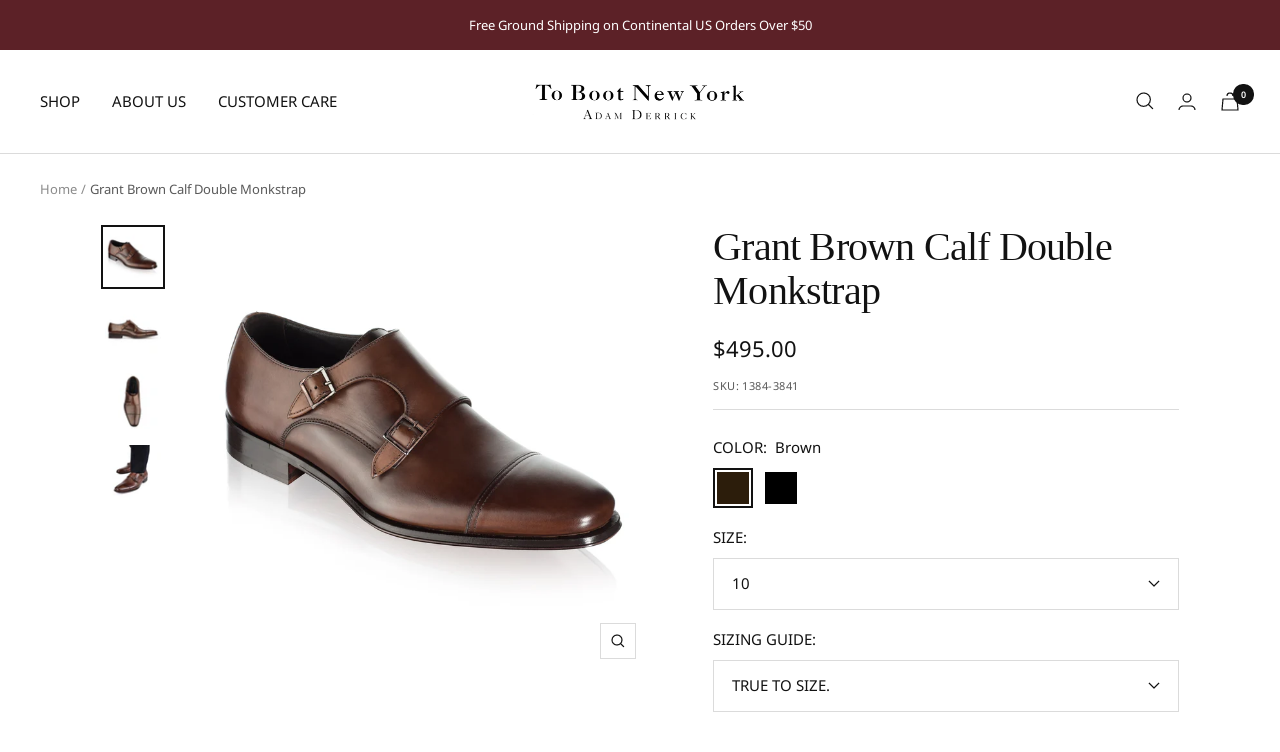

--- FILE ---
content_type: text/javascript; charset=utf-8
request_url: https://toboot.com/products/grant-brown.js
body_size: 711
content:
{"id":581396496420,"title":"Grant Brown Calf Double Monkstrap","handle":"grant-brown","description":"\u003cp\u003eThe Grant double buckle captoe monkstrap makes dressing well look easy. The updated last creates a toe shape that is timeless, yet new. This is power dressing at its best! Made in Italy of burnished Italian calfskin. Leather channel stitched sole. Wear with our \u003ca href=\"https:\/\/toboot.myshopify.com\/collections\/belts\/products\/dark-brown-calf-belt\"\u003eDark Brown Calf Belt\u003c\/a\u003e.\u003c\/p\u003e","published_at":"2019-11-07T14:35:06-05:00","created_at":"2018-03-26T14:50:53-04:00","vendor":"toboot","type":"Shoe","tags":["10","10.5","11","11.5","12","13","14","15","16","6","6.5","7","7.5","8","8.5","9","9.5","Brown","feed-cl0-monkstraps","feed-cl1-bestsellers","Leather","v1-product"],"price":49500,"price_min":49500,"price_max":49500,"available":true,"price_varies":false,"compare_at_price":49500,"compare_at_price_min":49500,"compare_at_price_max":49500,"compare_at_price_varies":false,"variants":[{"id":7242323755044,"title":"Brown \/ 10 \/ TRUE TO SIZE.","option1":"Brown","option2":"10","option3":"TRUE TO SIZE.","sku":"1384-3841","requires_shipping":true,"taxable":true,"featured_image":{"id":2884824334372,"product_id":581396496420,"position":1,"created_at":"2018-06-29T09:38:16-04:00","updated_at":"2019-03-29T12:35:14-04:00","alt":"Grant Brown","width":2400,"height":2400,"src":"https:\/\/cdn.shopify.com\/s\/files\/1\/0011\/8007\/4020\/products\/Grant-1384-1.jpg?v=1553877314","variant_ids":[7242323558436,7242323591204,7242323623972,7242323656740,7242323689508,7242323722276,7242323755044,7242323787812,7242323820580,7242323853348,7242323886116,7242323918884,7242323951652,7242323984420,7242324017188,7242324049956]},"available":true,"name":"Grant Brown Calf Double Monkstrap - Brown \/ 10 \/ TRUE TO SIZE.","public_title":"Brown \/ 10 \/ TRUE TO SIZE.","options":["Brown","10","TRUE TO SIZE."],"price":49500,"weight":1814,"compare_at_price":49500,"inventory_management":"shopify","barcode":"632449402727","featured_media":{"alt":"Grant Brown","id":1204947714084,"position":1,"preview_image":{"aspect_ratio":1.0,"height":2400,"width":2400,"src":"https:\/\/cdn.shopify.com\/s\/files\/1\/0011\/8007\/4020\/products\/Grant-1384-1.jpg?v=1553877314"}},"quantity_rule":{"min":1,"max":null,"increment":1},"quantity_price_breaks":[],"requires_selling_plan":false,"selling_plan_allocations":[]},{"id":7242323787812,"title":"Brown \/ 10.5 \/ TRUE TO SIZE.","option1":"Brown","option2":"10.5","option3":"TRUE TO SIZE.","sku":"1384-3842","requires_shipping":true,"taxable":true,"featured_image":{"id":2884824334372,"product_id":581396496420,"position":1,"created_at":"2018-06-29T09:38:16-04:00","updated_at":"2019-03-29T12:35:14-04:00","alt":"Grant Brown","width":2400,"height":2400,"src":"https:\/\/cdn.shopify.com\/s\/files\/1\/0011\/8007\/4020\/products\/Grant-1384-1.jpg?v=1553877314","variant_ids":[7242323558436,7242323591204,7242323623972,7242323656740,7242323689508,7242323722276,7242323755044,7242323787812,7242323820580,7242323853348,7242323886116,7242323918884,7242323951652,7242323984420,7242324017188,7242324049956]},"available":true,"name":"Grant Brown Calf Double Monkstrap - Brown \/ 10.5 \/ TRUE TO SIZE.","public_title":"Brown \/ 10.5 \/ TRUE TO SIZE.","options":["Brown","10.5","TRUE TO SIZE."],"price":49500,"weight":1814,"compare_at_price":49500,"inventory_management":"shopify","barcode":"632449402734","featured_media":{"alt":"Grant Brown","id":1204947714084,"position":1,"preview_image":{"aspect_ratio":1.0,"height":2400,"width":2400,"src":"https:\/\/cdn.shopify.com\/s\/files\/1\/0011\/8007\/4020\/products\/Grant-1384-1.jpg?v=1553877314"}},"quantity_rule":{"min":1,"max":null,"increment":1},"quantity_price_breaks":[],"requires_selling_plan":false,"selling_plan_allocations":[]},{"id":7242323820580,"title":"Brown \/ 11 \/ TRUE TO SIZE.","option1":"Brown","option2":"11","option3":"TRUE TO SIZE.","sku":"1384-3843","requires_shipping":true,"taxable":true,"featured_image":{"id":2884824334372,"product_id":581396496420,"position":1,"created_at":"2018-06-29T09:38:16-04:00","updated_at":"2019-03-29T12:35:14-04:00","alt":"Grant Brown","width":2400,"height":2400,"src":"https:\/\/cdn.shopify.com\/s\/files\/1\/0011\/8007\/4020\/products\/Grant-1384-1.jpg?v=1553877314","variant_ids":[7242323558436,7242323591204,7242323623972,7242323656740,7242323689508,7242323722276,7242323755044,7242323787812,7242323820580,7242323853348,7242323886116,7242323918884,7242323951652,7242323984420,7242324017188,7242324049956]},"available":true,"name":"Grant Brown Calf Double Monkstrap - Brown \/ 11 \/ TRUE TO SIZE.","public_title":"Brown \/ 11 \/ TRUE TO SIZE.","options":["Brown","11","TRUE TO SIZE."],"price":49500,"weight":1814,"compare_at_price":49500,"inventory_management":"shopify","barcode":"632449402741","featured_media":{"alt":"Grant Brown","id":1204947714084,"position":1,"preview_image":{"aspect_ratio":1.0,"height":2400,"width":2400,"src":"https:\/\/cdn.shopify.com\/s\/files\/1\/0011\/8007\/4020\/products\/Grant-1384-1.jpg?v=1553877314"}},"quantity_rule":{"min":1,"max":null,"increment":1},"quantity_price_breaks":[],"requires_selling_plan":false,"selling_plan_allocations":[]},{"id":7242323853348,"title":"Brown \/ 11.5 \/ TRUE TO SIZE.","option1":"Brown","option2":"11.5","option3":"TRUE TO SIZE.","sku":"1384-3844","requires_shipping":true,"taxable":true,"featured_image":{"id":2884824334372,"product_id":581396496420,"position":1,"created_at":"2018-06-29T09:38:16-04:00","updated_at":"2019-03-29T12:35:14-04:00","alt":"Grant Brown","width":2400,"height":2400,"src":"https:\/\/cdn.shopify.com\/s\/files\/1\/0011\/8007\/4020\/products\/Grant-1384-1.jpg?v=1553877314","variant_ids":[7242323558436,7242323591204,7242323623972,7242323656740,7242323689508,7242323722276,7242323755044,7242323787812,7242323820580,7242323853348,7242323886116,7242323918884,7242323951652,7242323984420,7242324017188,7242324049956]},"available":false,"name":"Grant Brown Calf Double Monkstrap - Brown \/ 11.5 \/ TRUE TO SIZE.","public_title":"Brown \/ 11.5 \/ TRUE TO SIZE.","options":["Brown","11.5","TRUE TO SIZE."],"price":49500,"weight":1814,"compare_at_price":49500,"inventory_management":"shopify","barcode":"632449402758","featured_media":{"alt":"Grant Brown","id":1204947714084,"position":1,"preview_image":{"aspect_ratio":1.0,"height":2400,"width":2400,"src":"https:\/\/cdn.shopify.com\/s\/files\/1\/0011\/8007\/4020\/products\/Grant-1384-1.jpg?v=1553877314"}},"quantity_rule":{"min":1,"max":null,"increment":1},"quantity_price_breaks":[],"requires_selling_plan":false,"selling_plan_allocations":[]},{"id":7242323886116,"title":"Brown \/ 12 \/ TRUE TO SIZE.","option1":"Brown","option2":"12","option3":"TRUE TO SIZE.","sku":"1384-3845","requires_shipping":true,"taxable":true,"featured_image":{"id":2884824334372,"product_id":581396496420,"position":1,"created_at":"2018-06-29T09:38:16-04:00","updated_at":"2019-03-29T12:35:14-04:00","alt":"Grant Brown","width":2400,"height":2400,"src":"https:\/\/cdn.shopify.com\/s\/files\/1\/0011\/8007\/4020\/products\/Grant-1384-1.jpg?v=1553877314","variant_ids":[7242323558436,7242323591204,7242323623972,7242323656740,7242323689508,7242323722276,7242323755044,7242323787812,7242323820580,7242323853348,7242323886116,7242323918884,7242323951652,7242323984420,7242324017188,7242324049956]},"available":true,"name":"Grant Brown Calf Double Monkstrap - Brown \/ 12 \/ TRUE TO SIZE.","public_title":"Brown \/ 12 \/ TRUE TO SIZE.","options":["Brown","12","TRUE TO SIZE."],"price":49500,"weight":1814,"compare_at_price":49500,"inventory_management":"shopify","barcode":"632449402765","featured_media":{"alt":"Grant Brown","id":1204947714084,"position":1,"preview_image":{"aspect_ratio":1.0,"height":2400,"width":2400,"src":"https:\/\/cdn.shopify.com\/s\/files\/1\/0011\/8007\/4020\/products\/Grant-1384-1.jpg?v=1553877314"}},"quantity_rule":{"min":1,"max":null,"increment":1},"quantity_price_breaks":[],"requires_selling_plan":false,"selling_plan_allocations":[]},{"id":7242323918884,"title":"Brown \/ 13 \/ TRUE TO SIZE.","option1":"Brown","option2":"13","option3":"TRUE TO SIZE.","sku":"1384-3846","requires_shipping":true,"taxable":true,"featured_image":{"id":2884824334372,"product_id":581396496420,"position":1,"created_at":"2018-06-29T09:38:16-04:00","updated_at":"2019-03-29T12:35:14-04:00","alt":"Grant Brown","width":2400,"height":2400,"src":"https:\/\/cdn.shopify.com\/s\/files\/1\/0011\/8007\/4020\/products\/Grant-1384-1.jpg?v=1553877314","variant_ids":[7242323558436,7242323591204,7242323623972,7242323656740,7242323689508,7242323722276,7242323755044,7242323787812,7242323820580,7242323853348,7242323886116,7242323918884,7242323951652,7242323984420,7242324017188,7242324049956]},"available":true,"name":"Grant Brown Calf Double Monkstrap - Brown \/ 13 \/ TRUE TO SIZE.","public_title":"Brown \/ 13 \/ TRUE TO SIZE.","options":["Brown","13","TRUE TO SIZE."],"price":49500,"weight":1814,"compare_at_price":49500,"inventory_management":"shopify","barcode":"632449402772","featured_media":{"alt":"Grant Brown","id":1204947714084,"position":1,"preview_image":{"aspect_ratio":1.0,"height":2400,"width":2400,"src":"https:\/\/cdn.shopify.com\/s\/files\/1\/0011\/8007\/4020\/products\/Grant-1384-1.jpg?v=1553877314"}},"quantity_rule":{"min":1,"max":null,"increment":1},"quantity_price_breaks":[],"requires_selling_plan":false,"selling_plan_allocations":[]},{"id":7242323951652,"title":"Brown \/ 14 \/ TRUE TO SIZE.","option1":"Brown","option2":"14","option3":"TRUE TO SIZE.","sku":"1384-3847","requires_shipping":true,"taxable":true,"featured_image":{"id":2884824334372,"product_id":581396496420,"position":1,"created_at":"2018-06-29T09:38:16-04:00","updated_at":"2019-03-29T12:35:14-04:00","alt":"Grant Brown","width":2400,"height":2400,"src":"https:\/\/cdn.shopify.com\/s\/files\/1\/0011\/8007\/4020\/products\/Grant-1384-1.jpg?v=1553877314","variant_ids":[7242323558436,7242323591204,7242323623972,7242323656740,7242323689508,7242323722276,7242323755044,7242323787812,7242323820580,7242323853348,7242323886116,7242323918884,7242323951652,7242323984420,7242324017188,7242324049956]},"available":false,"name":"Grant Brown Calf Double Monkstrap - Brown \/ 14 \/ TRUE TO SIZE.","public_title":"Brown \/ 14 \/ TRUE TO SIZE.","options":["Brown","14","TRUE TO SIZE."],"price":49500,"weight":1814,"compare_at_price":49500,"inventory_management":"shopify","barcode":"632449177168","featured_media":{"alt":"Grant Brown","id":1204947714084,"position":1,"preview_image":{"aspect_ratio":1.0,"height":2400,"width":2400,"src":"https:\/\/cdn.shopify.com\/s\/files\/1\/0011\/8007\/4020\/products\/Grant-1384-1.jpg?v=1553877314"}},"quantity_rule":{"min":1,"max":null,"increment":1},"quantity_price_breaks":[],"requires_selling_plan":false,"selling_plan_allocations":[]},{"id":7242323984420,"title":"Brown \/ 15 \/ TRUE TO SIZE.","option1":"Brown","option2":"15","option3":"TRUE TO SIZE.","sku":"1384-3848","requires_shipping":true,"taxable":true,"featured_image":{"id":2884824334372,"product_id":581396496420,"position":1,"created_at":"2018-06-29T09:38:16-04:00","updated_at":"2019-03-29T12:35:14-04:00","alt":"Grant Brown","width":2400,"height":2400,"src":"https:\/\/cdn.shopify.com\/s\/files\/1\/0011\/8007\/4020\/products\/Grant-1384-1.jpg?v=1553877314","variant_ids":[7242323558436,7242323591204,7242323623972,7242323656740,7242323689508,7242323722276,7242323755044,7242323787812,7242323820580,7242323853348,7242323886116,7242323918884,7242323951652,7242323984420,7242324017188,7242324049956]},"available":false,"name":"Grant Brown Calf Double Monkstrap - Brown \/ 15 \/ TRUE TO SIZE.","public_title":"Brown \/ 15 \/ TRUE TO SIZE.","options":["Brown","15","TRUE TO SIZE."],"price":49500,"weight":1814,"compare_at_price":49500,"inventory_management":"shopify","barcode":"632449177175","featured_media":{"alt":"Grant Brown","id":1204947714084,"position":1,"preview_image":{"aspect_ratio":1.0,"height":2400,"width":2400,"src":"https:\/\/cdn.shopify.com\/s\/files\/1\/0011\/8007\/4020\/products\/Grant-1384-1.jpg?v=1553877314"}},"quantity_rule":{"min":1,"max":null,"increment":1},"quantity_price_breaks":[],"requires_selling_plan":false,"selling_plan_allocations":[]},{"id":7242324017188,"title":"Brown \/ 6 \/ TRUE TO SIZE.","option1":"Brown","option2":"6","option3":"TRUE TO SIZE.","sku":"8647-1384","requires_shipping":true,"taxable":true,"featured_image":{"id":2884824334372,"product_id":581396496420,"position":1,"created_at":"2018-06-29T09:38:16-04:00","updated_at":"2019-03-29T12:35:14-04:00","alt":"Grant Brown","width":2400,"height":2400,"src":"https:\/\/cdn.shopify.com\/s\/files\/1\/0011\/8007\/4020\/products\/Grant-1384-1.jpg?v=1553877314","variant_ids":[7242323558436,7242323591204,7242323623972,7242323656740,7242323689508,7242323722276,7242323755044,7242323787812,7242323820580,7242323853348,7242323886116,7242323918884,7242323951652,7242323984420,7242324017188,7242324049956]},"available":false,"name":"Grant Brown Calf Double Monkstrap - Brown \/ 6 \/ TRUE TO SIZE.","public_title":"Brown \/ 6 \/ TRUE TO SIZE.","options":["Brown","6","TRUE TO SIZE."],"price":49500,"weight":1814,"compare_at_price":49500,"inventory_management":"shopify","barcode":"632449177144","featured_media":{"alt":"Grant Brown","id":1204947714084,"position":1,"preview_image":{"aspect_ratio":1.0,"height":2400,"width":2400,"src":"https:\/\/cdn.shopify.com\/s\/files\/1\/0011\/8007\/4020\/products\/Grant-1384-1.jpg?v=1553877314"}},"quantity_rule":{"min":1,"max":null,"increment":1},"quantity_price_breaks":[],"requires_selling_plan":false,"selling_plan_allocations":[]},{"id":7242324049956,"title":"Brown \/ 6.5 \/ TRUE TO SIZE.","option1":"Brown","option2":"6.5","option3":"TRUE TO SIZE.","sku":"8648-1384","requires_shipping":true,"taxable":true,"featured_image":{"id":2884824334372,"product_id":581396496420,"position":1,"created_at":"2018-06-29T09:38:16-04:00","updated_at":"2019-03-29T12:35:14-04:00","alt":"Grant Brown","width":2400,"height":2400,"src":"https:\/\/cdn.shopify.com\/s\/files\/1\/0011\/8007\/4020\/products\/Grant-1384-1.jpg?v=1553877314","variant_ids":[7242323558436,7242323591204,7242323623972,7242323656740,7242323689508,7242323722276,7242323755044,7242323787812,7242323820580,7242323853348,7242323886116,7242323918884,7242323951652,7242323984420,7242324017188,7242324049956]},"available":false,"name":"Grant Brown Calf Double Monkstrap - Brown \/ 6.5 \/ TRUE TO SIZE.","public_title":"Brown \/ 6.5 \/ TRUE TO SIZE.","options":["Brown","6.5","TRUE TO SIZE."],"price":49500,"weight":1814,"compare_at_price":49500,"inventory_management":"shopify","barcode":"632449177151","featured_media":{"alt":"Grant Brown","id":1204947714084,"position":1,"preview_image":{"aspect_ratio":1.0,"height":2400,"width":2400,"src":"https:\/\/cdn.shopify.com\/s\/files\/1\/0011\/8007\/4020\/products\/Grant-1384-1.jpg?v=1553877314"}},"quantity_rule":{"min":1,"max":null,"increment":1},"quantity_price_breaks":[],"requires_selling_plan":false,"selling_plan_allocations":[]},{"id":7242323558436,"title":"Brown \/ 7 \/ TRUE TO SIZE.","option1":"Brown","option2":"7","option3":"TRUE TO SIZE.","sku":"1384-3835","requires_shipping":true,"taxable":true,"featured_image":{"id":2884824334372,"product_id":581396496420,"position":1,"created_at":"2018-06-29T09:38:16-04:00","updated_at":"2019-03-29T12:35:14-04:00","alt":"Grant Brown","width":2400,"height":2400,"src":"https:\/\/cdn.shopify.com\/s\/files\/1\/0011\/8007\/4020\/products\/Grant-1384-1.jpg?v=1553877314","variant_ids":[7242323558436,7242323591204,7242323623972,7242323656740,7242323689508,7242323722276,7242323755044,7242323787812,7242323820580,7242323853348,7242323886116,7242323918884,7242323951652,7242323984420,7242324017188,7242324049956]},"available":true,"name":"Grant Brown Calf Double Monkstrap - Brown \/ 7 \/ TRUE TO SIZE.","public_title":"Brown \/ 7 \/ TRUE TO SIZE.","options":["Brown","7","TRUE TO SIZE."],"price":49500,"weight":1814,"compare_at_price":49500,"inventory_management":"shopify","barcode":"632449402789","featured_media":{"alt":"Grant Brown","id":1204947714084,"position":1,"preview_image":{"aspect_ratio":1.0,"height":2400,"width":2400,"src":"https:\/\/cdn.shopify.com\/s\/files\/1\/0011\/8007\/4020\/products\/Grant-1384-1.jpg?v=1553877314"}},"quantity_rule":{"min":1,"max":null,"increment":1},"quantity_price_breaks":[],"requires_selling_plan":false,"selling_plan_allocations":[]},{"id":7242323591204,"title":"Brown \/ 7.5 \/ TRUE TO SIZE.","option1":"Brown","option2":"7.5","option3":"TRUE TO SIZE.","sku":"1384-3836","requires_shipping":true,"taxable":true,"featured_image":{"id":2884824334372,"product_id":581396496420,"position":1,"created_at":"2018-06-29T09:38:16-04:00","updated_at":"2019-03-29T12:35:14-04:00","alt":"Grant Brown","width":2400,"height":2400,"src":"https:\/\/cdn.shopify.com\/s\/files\/1\/0011\/8007\/4020\/products\/Grant-1384-1.jpg?v=1553877314","variant_ids":[7242323558436,7242323591204,7242323623972,7242323656740,7242323689508,7242323722276,7242323755044,7242323787812,7242323820580,7242323853348,7242323886116,7242323918884,7242323951652,7242323984420,7242324017188,7242324049956]},"available":true,"name":"Grant Brown Calf Double Monkstrap - Brown \/ 7.5 \/ TRUE TO SIZE.","public_title":"Brown \/ 7.5 \/ TRUE TO SIZE.","options":["Brown","7.5","TRUE TO SIZE."],"price":49500,"weight":1814,"compare_at_price":49500,"inventory_management":"shopify","barcode":"632449402796","featured_media":{"alt":"Grant Brown","id":1204947714084,"position":1,"preview_image":{"aspect_ratio":1.0,"height":2400,"width":2400,"src":"https:\/\/cdn.shopify.com\/s\/files\/1\/0011\/8007\/4020\/products\/Grant-1384-1.jpg?v=1553877314"}},"quantity_rule":{"min":1,"max":null,"increment":1},"quantity_price_breaks":[],"requires_selling_plan":false,"selling_plan_allocations":[]},{"id":7242323623972,"title":"Brown \/ 8 \/ TRUE TO SIZE.","option1":"Brown","option2":"8","option3":"TRUE TO SIZE.","sku":"1384-3837","requires_shipping":true,"taxable":true,"featured_image":{"id":2884824334372,"product_id":581396496420,"position":1,"created_at":"2018-06-29T09:38:16-04:00","updated_at":"2019-03-29T12:35:14-04:00","alt":"Grant Brown","width":2400,"height":2400,"src":"https:\/\/cdn.shopify.com\/s\/files\/1\/0011\/8007\/4020\/products\/Grant-1384-1.jpg?v=1553877314","variant_ids":[7242323558436,7242323591204,7242323623972,7242323656740,7242323689508,7242323722276,7242323755044,7242323787812,7242323820580,7242323853348,7242323886116,7242323918884,7242323951652,7242323984420,7242324017188,7242324049956]},"available":true,"name":"Grant Brown Calf Double Monkstrap - Brown \/ 8 \/ TRUE TO SIZE.","public_title":"Brown \/ 8 \/ TRUE TO SIZE.","options":["Brown","8","TRUE TO SIZE."],"price":49500,"weight":1814,"compare_at_price":49500,"inventory_management":"shopify","barcode":"632449402802","featured_media":{"alt":"Grant Brown","id":1204947714084,"position":1,"preview_image":{"aspect_ratio":1.0,"height":2400,"width":2400,"src":"https:\/\/cdn.shopify.com\/s\/files\/1\/0011\/8007\/4020\/products\/Grant-1384-1.jpg?v=1553877314"}},"quantity_rule":{"min":1,"max":null,"increment":1},"quantity_price_breaks":[],"requires_selling_plan":false,"selling_plan_allocations":[]},{"id":7242323656740,"title":"Brown \/ 8.5 \/ TRUE TO SIZE.","option1":"Brown","option2":"8.5","option3":"TRUE TO SIZE.","sku":"1384-3838","requires_shipping":true,"taxable":true,"featured_image":{"id":2884824334372,"product_id":581396496420,"position":1,"created_at":"2018-06-29T09:38:16-04:00","updated_at":"2019-03-29T12:35:14-04:00","alt":"Grant Brown","width":2400,"height":2400,"src":"https:\/\/cdn.shopify.com\/s\/files\/1\/0011\/8007\/4020\/products\/Grant-1384-1.jpg?v=1553877314","variant_ids":[7242323558436,7242323591204,7242323623972,7242323656740,7242323689508,7242323722276,7242323755044,7242323787812,7242323820580,7242323853348,7242323886116,7242323918884,7242323951652,7242323984420,7242324017188,7242324049956]},"available":false,"name":"Grant Brown Calf Double Monkstrap - Brown \/ 8.5 \/ TRUE TO SIZE.","public_title":"Brown \/ 8.5 \/ TRUE TO SIZE.","options":["Brown","8.5","TRUE TO SIZE."],"price":49500,"weight":1814,"compare_at_price":49500,"inventory_management":"shopify","barcode":"632449402819","featured_media":{"alt":"Grant Brown","id":1204947714084,"position":1,"preview_image":{"aspect_ratio":1.0,"height":2400,"width":2400,"src":"https:\/\/cdn.shopify.com\/s\/files\/1\/0011\/8007\/4020\/products\/Grant-1384-1.jpg?v=1553877314"}},"quantity_rule":{"min":1,"max":null,"increment":1},"quantity_price_breaks":[],"requires_selling_plan":false,"selling_plan_allocations":[]},{"id":7242323689508,"title":"Brown \/ 9 \/ TRUE TO SIZE.","option1":"Brown","option2":"9","option3":"TRUE TO SIZE.","sku":"1384-3839","requires_shipping":true,"taxable":true,"featured_image":{"id":2884824334372,"product_id":581396496420,"position":1,"created_at":"2018-06-29T09:38:16-04:00","updated_at":"2019-03-29T12:35:14-04:00","alt":"Grant Brown","width":2400,"height":2400,"src":"https:\/\/cdn.shopify.com\/s\/files\/1\/0011\/8007\/4020\/products\/Grant-1384-1.jpg?v=1553877314","variant_ids":[7242323558436,7242323591204,7242323623972,7242323656740,7242323689508,7242323722276,7242323755044,7242323787812,7242323820580,7242323853348,7242323886116,7242323918884,7242323951652,7242323984420,7242324017188,7242324049956]},"available":true,"name":"Grant Brown Calf Double Monkstrap - Brown \/ 9 \/ TRUE TO SIZE.","public_title":"Brown \/ 9 \/ TRUE TO SIZE.","options":["Brown","9","TRUE TO SIZE."],"price":49500,"weight":1814,"compare_at_price":49500,"inventory_management":"shopify","barcode":"632449402826","featured_media":{"alt":"Grant Brown","id":1204947714084,"position":1,"preview_image":{"aspect_ratio":1.0,"height":2400,"width":2400,"src":"https:\/\/cdn.shopify.com\/s\/files\/1\/0011\/8007\/4020\/products\/Grant-1384-1.jpg?v=1553877314"}},"quantity_rule":{"min":1,"max":null,"increment":1},"quantity_price_breaks":[],"requires_selling_plan":false,"selling_plan_allocations":[]},{"id":7242323722276,"title":"Brown \/ 9.5 \/ TRUE TO SIZE.","option1":"Brown","option2":"9.5","option3":"TRUE TO SIZE.","sku":"1384-3840","requires_shipping":true,"taxable":true,"featured_image":{"id":2884824334372,"product_id":581396496420,"position":1,"created_at":"2018-06-29T09:38:16-04:00","updated_at":"2019-03-29T12:35:14-04:00","alt":"Grant Brown","width":2400,"height":2400,"src":"https:\/\/cdn.shopify.com\/s\/files\/1\/0011\/8007\/4020\/products\/Grant-1384-1.jpg?v=1553877314","variant_ids":[7242323558436,7242323591204,7242323623972,7242323656740,7242323689508,7242323722276,7242323755044,7242323787812,7242323820580,7242323853348,7242323886116,7242323918884,7242323951652,7242323984420,7242324017188,7242324049956]},"available":true,"name":"Grant Brown Calf Double Monkstrap - Brown \/ 9.5 \/ TRUE TO SIZE.","public_title":"Brown \/ 9.5 \/ TRUE TO SIZE.","options":["Brown","9.5","TRUE TO SIZE."],"price":49500,"weight":1814,"compare_at_price":49500,"inventory_management":"shopify","barcode":"632449402833","featured_media":{"alt":"Grant Brown","id":1204947714084,"position":1,"preview_image":{"aspect_ratio":1.0,"height":2400,"width":2400,"src":"https:\/\/cdn.shopify.com\/s\/files\/1\/0011\/8007\/4020\/products\/Grant-1384-1.jpg?v=1553877314"}},"quantity_rule":{"min":1,"max":null,"increment":1},"quantity_price_breaks":[],"requires_selling_plan":false,"selling_plan_allocations":[]}],"images":["\/\/cdn.shopify.com\/s\/files\/1\/0011\/8007\/4020\/products\/Grant-1384-1.jpg?v=1553877314","\/\/cdn.shopify.com\/s\/files\/1\/0011\/8007\/4020\/products\/Grant-1384-2.jpg?v=1553877314","\/\/cdn.shopify.com\/s\/files\/1\/0011\/8007\/4020\/products\/Grant-1384-3.jpg?v=1553877314","\/\/cdn.shopify.com\/s\/files\/1\/0011\/8007\/4020\/files\/grant-brown.jpg?v=1767385782"],"featured_image":"\/\/cdn.shopify.com\/s\/files\/1\/0011\/8007\/4020\/products\/Grant-1384-1.jpg?v=1553877314","options":[{"name":"COLOR","position":1,"values":["Brown"]},{"name":"SIZE","position":2,"values":["10","10.5","11","11.5","12","13","14","15","6","6.5","7","7.5","8","8.5","9","9.5"]},{"name":"SIZING GUIDE","position":3,"values":["TRUE TO SIZE."]}],"url":"\/products\/grant-brown","media":[{"alt":"Grant Brown","id":1204947714084,"position":1,"preview_image":{"aspect_ratio":1.0,"height":2400,"width":2400,"src":"https:\/\/cdn.shopify.com\/s\/files\/1\/0011\/8007\/4020\/products\/Grant-1384-1.jpg?v=1553877314"},"aspect_ratio":1.0,"height":2400,"media_type":"image","src":"https:\/\/cdn.shopify.com\/s\/files\/1\/0011\/8007\/4020\/products\/Grant-1384-1.jpg?v=1553877314","width":2400},{"alt":null,"id":1204947746852,"position":2,"preview_image":{"aspect_ratio":1.0,"height":2400,"width":2400,"src":"https:\/\/cdn.shopify.com\/s\/files\/1\/0011\/8007\/4020\/products\/Grant-1384-2.jpg?v=1553877314"},"aspect_ratio":1.0,"height":2400,"media_type":"image","src":"https:\/\/cdn.shopify.com\/s\/files\/1\/0011\/8007\/4020\/products\/Grant-1384-2.jpg?v=1553877314","width":2400},{"alt":null,"id":1204947779620,"position":3,"preview_image":{"aspect_ratio":1.0,"height":2400,"width":2400,"src":"https:\/\/cdn.shopify.com\/s\/files\/1\/0011\/8007\/4020\/products\/Grant-1384-3.jpg?v=1553877314"},"aspect_ratio":1.0,"height":2400,"media_type":"image","src":"https:\/\/cdn.shopify.com\/s\/files\/1\/0011\/8007\/4020\/products\/Grant-1384-3.jpg?v=1553877314","width":2400},{"alt":null,"id":32991985795249,"position":4,"preview_image":{"aspect_ratio":1.0,"height":2400,"width":2400,"src":"https:\/\/cdn.shopify.com\/s\/files\/1\/0011\/8007\/4020\/files\/grant-brown.jpg?v=1767385782"},"aspect_ratio":1.0,"height":2400,"media_type":"image","src":"https:\/\/cdn.shopify.com\/s\/files\/1\/0011\/8007\/4020\/files\/grant-brown.jpg?v=1767385782","width":2400}],"requires_selling_plan":false,"selling_plan_groups":[]}

--- FILE ---
content_type: application/x-javascript
request_url: https://cdn.roseperl.com/storelocator-prod/setting/toboot-1750221458.js?shop=toboot.myshopify.com
body_size: 18636
content:
SCASLSetting={"apikey":"AIzaSyD9ZcP32CE6v_Y0bWFFkEKAua2hno97BWo","radius":["10","20","30","40"],"df_radius":20,"df_measurement":"m","selected_tags":["Mens Clothing and Shoes"],"selected_wfields":["title","description","phone","email","fax","web","tags","schedule","store_image","address","country","state","city","zipcode"],"wstyle":"#scasl-window-container #scasl-title{display:block !important}\n#scasl-window-container #scasl-description{display:block !important}\n#scasl-window-container #scasl-phone{display:block !important}\n#scasl-window-container #scasl-email{display:block !important}\n#scasl-window-container #scasl-fax{display:block !important}\n#scasl-window-container #scasl-web{display:block !important}\n#scasl-window-container #scasl-tags{display:block !important}\n#scasl-window-container #scasl-schedule{display:block !important}\n#scasl-window-container #scasl-store_image{display:block !important}\n#scasl-window-container #scasl-address{display:block !important}\n#scasl-window-container #scasl-country{display:inline-block !important}\n#scasl-window-container #scasl-state{display:inline-block !important}\n#scasl-window-container #scasl-city{display:inline-block !important}\n#scasl-window-container #scasl-zipcode{display:inline-block !important}\n","selected_lfields":["title","store_image","address","country","state","city","zipcode","distance","direction"],"lstyle":"#scasl-list-container #scasl-title{display:block !important}\n#scasl-list-container #scasl-store_image{display:block !important}\n#scasl-list-container #scasl-address{display:block !important}\n#scasl-list-container #scasl-country{display:inline-block !important}\n#scasl-list-container #scasl-state{display:inline-block !important}\n#scasl-list-container #scasl-city{display:inline-block !important}\n#scasl-list-container #scasl-zipcode{display:inline-block !important}\n#scasl-list-container #scasl-distance{display:block !important}\n#scasl-list-container #scasl-direction{display:block !important}\n","zoom":12,"extrafield":"","status":1,"autogeocode":1,"alltags":1,"search_bg_color":"#ffffff","search_border_color":"#cccccc","search_border_size":1,"loc_btn_color":"#5c2127","search_btn_color":"#5c2127","map_border_color":"#cccccc","map_border_size":1,"map_bg_color":"#ffffff","info_border_color":"#cccccc","info_border_size":1,"info_bg_color":"#ffffff","info_shop_name_color":"#000000","info_shop_info_color":"#555555","info_shop_info_font":"","info_shop_name_font":"","search_font":"","page_title":"Find Our Stores","curr_loc_text":"Current Location","radius_text":"Search Radius","msr_text":"Search Radius Measurement","find_loc_btn_text":"Find My Location","search_btn_text":"Search","filter_tags_text":"Filter Tags","enter_a_location_text":"Enter a location","add_error_alert":"Unable to find address","distance_error_alert":"Unfortunately, our closest location is more than","no_result_title":"No results","no_result_tags":"No locations were found with the given tags. Please modify your selections or input.","max_results":26,"scasl_phone_label":"","scasl_fax_label":"","scasl_email_label":"","scasl_schedule_label":"","map_style_name":"retro","map_style_data":[{"elementType":"geometry","stylers":[{"color":"#ebe3cd"}]},{"elementType":"labels.text.fill","stylers":[{"color":"#523735"}]},{"elementType":"labels.text.stroke","stylers":[{"color":"#f5f1e6"}]},{"featureType":"administrative","elementType":"geometry.stroke","stylers":[{"color":"#c9b2a6"}]},{"featureType":"administrative.land_parcel","elementType":"geometry.stroke","stylers":[{"color":"#dcd2be"}]},{"featureType":"administrative.land_parcel","elementType":"labels.text.fill","stylers":[{"color":"#ae9e90"}]},{"featureType":"landscape.natural","elementType":"geometry","stylers":[{"color":"#dfd2ae"}]},{"featureType":"poi","elementType":"geometry","stylers":[{"color":"#dfd2ae"}]},{"featureType":"poi","elementType":"labels.text.fill","stylers":[{"color":"#93817c"}]},{"featureType":"poi.park","elementType":"geometry.fill","stylers":[{"color":"#a5b076"}]},{"featureType":"poi.park","elementType":"labels.text.fill","stylers":[{"color":"#447530"}]},{"featureType":"road","elementType":"geometry","stylers":[{"color":"#f5f1e6"}]},{"featureType":"road.arterial","elementType":"geometry","stylers":[{"color":"#fdfcf8"}]},{"featureType":"road.highway","elementType":"geometry","stylers":[{"color":"#f8c967"}]},{"featureType":"road.highway","elementType":"geometry.stroke","stylers":[{"color":"#e9bc62"}]},{"featureType":"road.highway.controlled_access","elementType":"geometry","stylers":[{"color":"#e98d58"}]},{"featureType":"road.highway.controlled_access","elementType":"geometry.stroke","stylers":[{"color":"#db8555"}]},{"featureType":"road.local","elementType":"labels.text.fill","stylers":[{"color":"#806b63"}]},{"featureType":"transit.line","elementType":"geometry","stylers":[{"color":"#dfd2ae"}]},{"featureType":"transit.line","elementType":"labels.text.fill","stylers":[{"color":"#8f7d77"}]},{"featureType":"transit.line","elementType":"labels.text.stroke","stylers":[{"color":"#ebe3cd"}]},{"featureType":"transit.station","elementType":"geometry","stylers":[{"color":"#dfd2ae"}]},{"featureType":"water","elementType":"geometry.fill","stylers":[{"color":"#b9d3c2"}]},{"featureType":"water","elementType":"labels.text.fill","stylers":[{"color":"#92998d"}]}],"no_result_go_to_home_page":"Go to home page","default_view":0,"default_latitude":"40.7478017","default_longitude":"-73.92141","filter_tags_by":"and","default_view_zoom":12,"restric_country":[],"restric_country_text":"","miles_text":"miles","kilometers_text":"kilometers","cluster":1,"max_result_in_first_loading":5000,"no_limit_text":"No Limit","query_url":0,"clusters_style":"default","clustering_custom":"{\"cluster_color_level_1\":\"#ffffff\",\"cluster_image_level_1\":\"https:\\\/\\\/developers.google.com\\\/maps\\\/documentation\\\/javascript\\\/examples\\\/markerclusterer\\\/m1.png\",\"cluster_color_level_2\":\"#ffffff\",\"cluster_image_level_2\":\"https:\\\/\\\/developers.google.com\\\/maps\\\/documentation\\\/javascript\\\/examples\\\/markerclusterer\\\/m2.png\",\"cluster_color_level_3\":\"#ffffff\",\"cluster_image_level_3\":\"https:\\\/\\\/developers.google.com\\\/maps\\\/documentation\\\/javascript\\\/examples\\\/markerclusterer\\\/m3.png\",\"cluster_color_level_4\":\"#ffffff\",\"cluster_image_level_4\":\"https:\\\/\\\/developers.google.com\\\/maps\\\/documentation\\\/javascript\\\/examples\\\/markerclusterer\\\/m4.png\",\"cluster_color_level_5\":\"#ffffff\",\"cluster_image_level_5\":\"https:\\\/\\\/developers.google.com\\\/maps\\\/documentation\\\/javascript\\\/examples\\\/markerclusterer\\\/m5.png\"}","no_result_url":"","autocomplete_option":"address","store_sort":"default","view_map_btn_text":"View Map","created_at":"2019-01-22T20:12:06.000000Z","dynamic_view":0,"dynamic_view_realtime":0,"pegman":1,"map_satellite_option":1,"zoom_control":1,"restricted_map_view":0,"display_operating_hours":0,"operating_hours":null,"date_overrides":null,"location_is_disabled_alert":"","location_is_disabled_text":"","kilometer_unit_text":"","meter_unit_text":"","more_text":"","less_text":"","list_text":"","map_text":"","direction_text":"","image_position":"beside","image_size":"medium","open_text":"","opens_text":"","open_now_text":"","closed_text":"","closes_text":"","closes_soon_text":"","monday_text":"","tuesday_text":"","wednesday_text":"","thursday_text":"","friday_text":"","saturday_text":"","sunday_text":"","hours_might_differ":"","monday_acronym_text":"","tuesday_acronym_text":"","wednesday_acronym_text":"","thursday_acronym_text":"","friday_acronym_text":"","saturday_acronym_text":"","sunday_acronym_text":"","address_icon":null,"phone_icon":null,"email_icon":null,"fax_icon":null,"web_url_icon":null,"oh_icon":null,"icon_color":null,"def_apk":"AIzaSyCIc9H3z2GFNnygX9XBLq08MYJsZ1ljp8A","locationsRaw":"[{\"lat\":\"37.784219\",\"lng\":\"-122.406176\",\"id\":1888793,\"name\":\"Bloomingdales San Francisco\",\"address\":\"845 Market Street \",\"country\":\"United States of America\",\"state\":\"CA\",\"city\":\"San Francisco\",\"postal\":\"94103\",\"priority\":1,\"apply_to_type\":1},{\"lat\":\"34.0590031\",\"lng\":\"-118.418866\",\"id\":1888794,\"name\":\"Bloomingdales Century City\",\"address\":\"10250 Santa Monica Blvd\",\"country\":\"United States of America\",\"state\":\"CA\",\"city\":\"Los Angeles\",\"postal\":\"90067\",\"priority\":1,\"apply_to_type\":1},{\"lat\":\"34.1571124\",\"lng\":\"-118.4393248\",\"id\":1888796,\"name\":\"Bloomingdales Sherman Oaks\",\"address\":\"14060 Riverside Drive\",\"country\":\"United States of America\",\"state\":\"CA\",\"city\":\"Sherman Oaks\",\"postal\":\"91423\",\"priority\":1,\"apply_to_type\":1},{\"lat\":\"33.701083\",\"lng\":\"-117.8843646\",\"id\":1888797,\"name\":\"Bloomingdales South Coast Plaza (Costa Mesa)\",\"address\":\"3333 South Bristol Street\",\"country\":\"United States of America\",\"state\":\"CA\",\"city\":\"Costa Mesa\",\"postal\":\"92626\",\"priority\":1,\"apply_to_type\":1},{\"lat\":\"32.7685816\",\"lng\":\"-117.1643994\",\"id\":1888798,\"name\":\"Bloomingdales Fashion valley (San Diego)\",\"address\":\"7057 Friars Road\",\"country\":\"United States of America\",\"state\":\"CA\",\"city\":\"San Diego\",\"postal\":\"92108\",\"priority\":1,\"apply_to_type\":1},{\"lat\":\"34.0137147\",\"lng\":\"-118.4927829\",\"id\":1888799,\"name\":\"Bloomingdales Santa Monica Place\",\"address\":\"315 Colorado Ave\",\"country\":\"United States of America\",\"state\":\"CA\",\"city\":\"Santa Monica\",\"postal\":\"90401\",\"priority\":1,\"apply_to_type\":1},{\"lat\":\"34.0753309\",\"lng\":\"-118.3774933\",\"id\":1888800,\"name\":\"Bloomingdales Beverly Center\",\"address\":\"8500 Beverly Blvd\",\"country\":\"United States of America\",\"state\":\"CA\",\"city\":\"Los Angeles\",\"postal\":\"90048\",\"priority\":1,\"apply_to_type\":1},{\"lat\":\"40.7622245\",\"lng\":\"-73.9681795\",\"id\":1888801,\"name\":\"Bloomingdales 59th Street\",\"address\":\"59th Street and Lexington Avenue\",\"country\":\"United States of America\",\"state\":\"NY\",\"city\":\"New York\",\"postal\":\"10022\",\"priority\":1,\"apply_to_type\":1},{\"lat\":\"40.8216212\",\"lng\":\"-73.4097148\",\"id\":1888802,\"name\":\"Bloomingdales Huntington Walt Whitman\",\"address\":\"270 Walt Whitman Road\",\"country\":\"United States of America\",\"state\":\"NY\",\"city\":\"Huntington Station\",\"postal\":\"11746\",\"priority\":1,\"apply_to_type\":1},{\"lat\":\"40.9070556\",\"lng\":\"-74.0311416\",\"id\":1888803,\"name\":\"Bloomingdales Bergen Shops at Riverside\",\"address\":\"400 Hackensack Avenue\",\"country\":\"United States of America\",\"state\":\"NJ\",\"city\":\"Hackensack\",\"postal\":\"07601\",\"priority\":1,\"apply_to_type\":1},{\"lat\":\"42.3213504\",\"lng\":\"-71.177129\",\"id\":1888804,\"name\":\"Bloomingdales Chestnut Hill Mall (Boston)\",\"address\":\"225 Boylston Street\",\"country\":\"United States of America\",\"state\":\"MA\",\"city\":\"Newton \",\"postal\":\"02467\",\"priority\":1,\"apply_to_type\":1},{\"lat\":\"38.9158895\",\"lng\":\"-77.2237057\",\"id\":1888805,\"name\":\"Bloomingdales Tysons Corner Center (McLean)\",\"address\":\"8100 Tysons Corner Center\",\"country\":\"United States of America\",\"state\":\"VA\",\"city\":\"McLean\",\"postal\":\"22102\",\"priority\":1,\"apply_to_type\":1},{\"lat\":\"38.9602473\",\"lng\":\"-77.0873583\",\"id\":1888806,\"name\":\"Bloomingdales Winsconsin Place\",\"address\":\"5300 Western Avenue\",\"country\":\"United States of America\",\"state\":\"MD\",\"city\":\"Chevy Chase\",\"postal\":\"20815\",\"priority\":1,\"apply_to_type\":1},{\"lat\":\"41.0248365\",\"lng\":\"-73.7560598\",\"id\":1888807,\"name\":\"Bloomingdales White Plains\",\"address\":\"175 Bloomingdale Road\",\"country\":\"United States of America\",\"state\":\"NY\",\"city\":\"White Plains\",\"postal\":\"10605\",\"priority\":1,\"apply_to_type\":1},{\"lat\":\"40.7221565\",\"lng\":\"-73.9992178\",\"id\":1888808,\"name\":\"Bloomingdales Soho\",\"address\":\"504 Broadway\",\"country\":\"United States of America\",\"state\":\"NY\",\"city\":\"New York\",\"postal\":\"10012\",\"priority\":1,\"apply_to_type\":1},{\"lat\":\"40.7364953\",\"lng\":\"-73.612869\",\"id\":1888809,\"name\":\"Bloomingdales Roosevelt Field (Long Island)\",\"address\":\"630 Old Country Rd\",\"country\":\"United States of America\",\"state\":\"NY\",\"city\":\"Garden City\",\"postal\":\"11530\",\"priority\":1,\"apply_to_type\":1},{\"lat\":\"40.7408743\",\"lng\":\"-74.3642457\",\"id\":1888810,\"name\":\"Bloomingdales The Mall at Short Hills\",\"address\":\"1200 Morris Turnpike  \",\"country\":\"United States of America\",\"state\":\"NJ\",\"city\":\"Short Hills\",\"postal\":\"07078\",\"priority\":1,\"apply_to_type\":1},{\"lat\":\"26.8484012\",\"lng\":\"-80.0847383\",\"id\":1888812,\"name\":\"Bloomingdales Gardens Mall\",\"address\":\"3105 PGA Boulevard\",\"country\":\"United States of America\",\"state\":\"FL\",\"city\":\"Palm Beach Gardens\",\"postal\":\"33410\",\"priority\":1,\"apply_to_type\":1},{\"lat\":\"26.3661357\",\"lng\":\"-80.1341078\",\"id\":1888813,\"name\":\"Bloomingdales Boca Raton\",\"address\":\"5840 Glades Road\",\"country\":\"United States of America\",\"state\":\"FL\",\"city\":\"Boca Raton\",\"postal\":\"33431\",\"priority\":1,\"apply_to_type\":1},{\"lat\":\"25.9564808\",\"lng\":\"-80.1427844\",\"id\":1888814,\"name\":\"Bloomingdales Aventura\",\"address\":\"The Aventura Mall\",\"country\":\"United States of America\",\"state\":\"FL\",\"city\":\"Aventura\",\"postal\":\"33180\",\"priority\":1,\"apply_to_type\":1},{\"lat\":\"41.8996727\",\"lng\":\"-87.6252709\",\"id\":1888815,\"name\":\"Bloomingdales North Michigan Avenue\",\"address\":\"900 North Michigan Avenue\",\"country\":\"United States of America\",\"state\":\"IL\",\"city\":\"Chicago\",\"postal\":\"60611\",\"priority\":1,\"apply_to_type\":1},{\"lat\":\"28.4855255\",\"lng\":\"-81.4315314\",\"id\":1888816,\"name\":\"Bloomingdales Orlando\",\"address\":\"The Mall at Millenia\",\"country\":\"United States of America\",\"state\":\"FL\",\"city\":\"Orlando\",\"postal\":\"32839\",\"priority\":1,\"apply_to_type\":1},{\"lat\":\"33.846335\",\"lng\":\"-84.3635778\",\"id\":1888817,\"name\":\"Bloomingdales Lenox Square\",\"address\":\"3393 Peachtree Road NE\",\"country\":\"United States of America\",\"state\":\"GA\",\"city\":\"Atlanta\",\"postal\":\"30326\",\"priority\":1,\"apply_to_type\":1},{\"lat\":\"25.271658\",\"lng\":\"55.371422\",\"id\":1888818,\"name\":\"Bloomingdales The Dubai Mall\",\"address\":\"Al Doha St.\",\"country\":\"Dubai\",\"city\":\"Downtown Dubai\",\"priority\":1,\"apply_to_type\":1},{\"lat\":\"45.5708744\",\"lng\":\"-73.7518581\",\"id\":1888819,\"name\":\"Harry Rosen Montreal Carrefour Laval\",\"address\":\"Le Carrefour Laval, 3035 Boulevard le Carrefour,\",\"country\":\"Canada\",\"state\":\"QC\",\"city\":\"Laval QC\",\"postal\":\"H7T 1C8\",\"priority\":1,\"apply_to_type\":1},{\"lat\":\"45.5009341\",\"lng\":\"-73.5737683\",\"id\":1888820,\"name\":\"Harry Rosen Les Cours Mont-Royal\",\"address\":\"1455 Rue Peel #227\",\"country\":\"Canada\",\"state\":\"QC\",\"city\":\"Montreal\",\"postal\":\"H3A 1T5\",\"priority\":1,\"apply_to_type\":1},{\"lat\":\"43.6698609\",\"lng\":\"-79.3905653\",\"id\":1888821,\"name\":\"Harry Rosen Bloor Street (Toronto)\",\"address\":\"82 Bloor St W,\",\"country\":\"Canada\",\"state\":\"ON\",\"city\":\"Toronto\",\"postal\":\"M5S 1L9\",\"priority\":1,\"apply_to_type\":1},{\"lat\":\"43.7246843\",\"lng\":\"-79.4541729\",\"id\":1888822,\"name\":\"Harry Rosen Yorkdale Mall (Toronto)\",\"address\":\"3401 Dufferin St\",\"country\":\"Canada\",\"state\":\"ON\",\"city\":\"Toronto\",\"postal\":\"M6A 2T9\",\"priority\":1,\"apply_to_type\":1},{\"lat\":\"43.6486362\",\"lng\":\"-79.3817439\",\"id\":1888823,\"name\":\"Harry Rosen First Canadian Place (Toronto)\",\"address\":\"100 King St W, \",\"country\":\"Canada\",\"state\":\"ON\",\"city\":\"Toronto\",\"postal\":\"M5X 1E2\",\"priority\":1,\"apply_to_type\":1},{\"lat\":\"43.5930784\",\"lng\":\"-79.6424911\",\"id\":1888824,\"name\":\"Harry Rosen Square one (Toronto)\",\"address\":\"100  City Centre Drive\",\"country\":\"Canada\",\"state\":\"ON\",\"city\":\"Mississauga\",\"postal\":\"L5B 2C9\",\"priority\":1,\"apply_to_type\":1},{\"lat\":\"43.653224\",\"lng\":\"-79.3803279\",\"id\":1888825,\"name\":\"Harry Rosen  Toronto Eaton Centre\",\"address\":\"218 Yonge Street\",\"country\":\"Canada\",\"state\":\"ON\",\"city\":\"Toronto\",\"postal\":\"M5B 2H6\",\"priority\":1,\"apply_to_type\":1},{\"lat\":\"43.6116933\",\"lng\":\"-79.557183\",\"id\":1888826,\"name\":\"Harry Rosen Sherway Gardens (Toronto)\",\"address\":\"25 The West Mall\",\"country\":\"Canada\",\"state\":\"ON\",\"city\":\"Toronto\",\"postal\":\"M9C 1B8\",\"priority\":1,\"apply_to_type\":1},{\"lat\":\"45.4252795\",\"lng\":\"-75.6929819\",\"id\":1888827,\"name\":\"Harry Rosen Rideau Centre Ottawa\",\"address\":\"50 Rideau St,\",\"country\":\"Canada\",\"state\":\"ON\",\"city\":\"Ottawa\",\"postal\":\"K1N 9J7\",\"priority\":1,\"apply_to_type\":1},{\"lat\":\"51.0464549\",\"lng\":\"-114.0685307\",\"id\":1888828,\"name\":\"Harry Rosen Calgary TD square\",\"address\":\"317 7 Ave SW\",\"country\":\"Canada\",\"state\":\"AB\",\"city\":\"Calgary\",\"postal\":\"T2P 2Z1\",\"priority\":1,\"apply_to_type\":1},{\"lat\":\"50.9978823\",\"lng\":\"-114.0740046\",\"id\":1888829,\"name\":\"Harry Rosen Chinook Centre - Calgary\",\"address\":\"6455 Macleod Trail SW\",\"country\":\"Canada\",\"state\":\"AB\",\"city\":\"Calgary\",\"postal\":\"T2P 2Z1\",\"priority\":1,\"apply_to_type\":1},{\"lat\":\"49.282284\",\"lng\":\"-123.1189721\",\"id\":1888830,\"name\":\"Harry Rosen Pacific Centre Vancouver\",\"address\":\"700 W Georgia St\",\"country\":\"Canada\",\"state\":\"BC\",\"city\":\"Vancouver\",\"postal\":\"V7Y\",\"priority\":1,\"apply_to_type\":1},{\"lat\":\"49.2320456\",\"lng\":\"-123.1186835\",\"id\":1888831,\"name\":\"Harry Rosen Oakridge Centre Vancouver\",\"address\":\"650 W 41st Ave\",\"country\":\"Canada\",\"state\":\"BC\",\"city\":\"Vancouver\",\"postal\":\"V5Z 2M9\",\"priority\":1,\"apply_to_type\":1},{\"lat\":\"53.5224397\",\"lng\":\"-113.6218712\",\"id\":1888832,\"name\":\"Harry Rosen West Edmonto Mall\",\"address\":\"8882 170 St NW,\",\"country\":\"Canada\",\"state\":\"AB\",\"city\":\"Edmonton\",\"postal\":\"T5T 4J2,\",\"priority\":1,\"apply_to_type\":1},{\"lat\":\"49.883912\",\"lng\":\"-97.1988917\",\"id\":1888833,\"name\":\"Harry Rosen Polo Park Shopping Centre (Winnipeg)\",\"address\":\"1485 Portage Ave\",\"country\":\"Canada\",\"state\":\"MB\",\"city\":\"Winnipeg\",\"postal\":\"R3G 0W4\",\"priority\":1,\"apply_to_type\":1},{\"lat\":\"50.9978823\",\"lng\":\"-114.0740046\",\"id\":1888834,\"name\":\"Nordstrom Calgary\",\"address\":\"6455 Macleod Trail SW,\",\"country\":\"Canada\",\"state\":\"AB\",\"city\":\"Calgary\",\"postal\":\"AB T2H 0K8\",\"priority\":1,\"apply_to_type\":1},{\"lat\":\"47.6124386\",\"lng\":\"-122.3363822\",\"id\":1888835,\"name\":\"Nordstrom Seattle\",\"address\":\"500 Pine St\",\"country\":\"United States of America\",\"state\":\"WA\",\"city\":\"Seattle\",\"postal\":\"98101\",\"priority\":1,\"apply_to_type\":1},{\"lat\":\"47.6092099\",\"lng\":\"-122.2010869\",\"id\":1888837,\"name\":\"Nordstrom Bellevue\",\"address\":\"100 Bellevue Way NE\",\"country\":\"United States of America\",\"state\":\"WA\",\"city\":\"Bellevue\",\"postal\":\"98004\",\"priority\":1,\"apply_to_type\":1},{\"lat\":\"45.519155\",\"lng\":\"-122.6803131\",\"id\":1888838,\"name\":\"Nordstrom Downtown Portland\",\"address\":\"701 SW Broadway\",\"country\":\"United States of America\",\"state\":\"OR\",\"city\":\"Portland\",\"postal\":\"97205\",\"priority\":1,\"apply_to_type\":1},{\"lat\":\"45.4509128\",\"lng\":\"-122.7812834\",\"id\":1888839,\"name\":\"Nordstrom Washington Square (Tigard)\",\"address\":\"9700 SW Washington Square Rd\",\"country\":\"United States of America\",\"state\":\"OR\",\"city\":\"Tigard\",\"postal\":\"97223\",\"priority\":1,\"apply_to_type\":1},{\"lat\":\"39.5616325\",\"lng\":\"-104.8749283\",\"id\":1888841,\"name\":\"Nordstrom Park Meadows (Lone Tree)\",\"address\":\"8465 Park Meadows Center Dr\",\"country\":\"United States of America\",\"state\":\"CO\",\"city\":\"Loan Tree\",\"postal\":\"80124\",\"priority\":1,\"apply_to_type\":1},{\"lat\":\"39.7172026\",\"lng\":\"-104.9550336\",\"id\":1888842,\"name\":\"Nordstrom Cherry Creek (Denver)\",\"address\":\"2810 E First Ave\",\"country\":\"United States of America\",\"state\":\"CO\",\"city\":\"Denver\",\"postal\":\"80206\",\"priority\":1,\"apply_to_type\":1},{\"lat\":\"33.6914161\",\"lng\":\"-117.8884372\",\"id\":1888844,\"name\":\"Nordstrom South Coast Plaza (Costa Mesa)\",\"address\":\"3333 Bristol Street\",\"country\":\"United States of America\",\"state\":\"CA\",\"city\":\"Costa Mesa\",\"postal\":\"92626\",\"priority\":1,\"apply_to_type\":1},{\"lat\":\"33.9158494\",\"lng\":\"-117.8881709\",\"id\":1888845,\"name\":\"Nordstrom Brea Mall\",\"address\":\"500 Brea Mall Way\",\"country\":\"United States of America\",\"state\":\"CA\",\"city\":\"Brea\",\"postal\":\"92821\",\"priority\":1,\"apply_to_type\":1},{\"lat\":\"33.5564207\",\"lng\":\"-117.6706092\",\"id\":1888846,\"name\":\"Nordstrom Shops at Mission Viejo\",\"address\":\"100 The Shops Blvd, \",\"country\":\"United States of America\",\"state\":\"CA\",\"city\":\"Mission Viejo\",\"postal\":\"92691\",\"priority\":1,\"apply_to_type\":1},{\"lat\":\"33.6159897\",\"lng\":\"-117.8776831\",\"id\":1888847,\"name\":\"Nordstrom Fashion Island (Newport Beach)\",\"address\":\"901 Newport Center Dr, Fashion Island\",\"country\":\"United States of America\",\"state\":\"CA\",\"city\":\"Newport Beach\",\"postal\":\"92660\",\"priority\":1,\"apply_to_type\":1},{\"lat\":\"32.7688962\",\"lng\":\"-117.1680872\",\"id\":1888848,\"name\":\"Nordstrom Fashion Valley (San Diego)\",\"address\":\"6997 Friars Rd\",\"country\":\"United States of America\",\"state\":\"CA\",\"city\":\"San Diego\",\"postal\":\"92108\",\"priority\":1,\"apply_to_type\":1},{\"lat\":\"32.872392\",\"lng\":\"-117.211327\",\"id\":1888849,\"name\":\"Nordstrom UTC (La Jolla)\",\"address\":\"4321 La Jolla Village Dr\",\"country\":\"United States of America\",\"state\":\"CA\",\"city\":\"San Diego\",\"postal\":\"92122\",\"priority\":1,\"apply_to_type\":1},{\"lat\":\"34.1430268\",\"lng\":\"-118.2561072\",\"id\":1888850,\"name\":\"Nordstrom Americana (Glendale)\",\"address\":\"102 Caruso Ave,\",\"country\":\"United States of America\",\"state\":\"CA\",\"city\":\"Glendale\",\"postal\":\"91210\",\"priority\":1,\"apply_to_type\":1},{\"lat\":\"34.1886943\",\"lng\":\"-118.6026597\",\"id\":1888851,\"name\":\"Nordstrom Topanga (Canoga Park)\",\"address\":\"21725 Victory Boulevard\",\"country\":\"United States of America\",\"state\":\"CA\",\"city\":\"Canoga Park\",\"postal\":\"91303\",\"priority\":1,\"apply_to_type\":1},{\"lat\":\"34.18367\",\"lng\":\"-118.888875\",\"id\":1888852,\"name\":\"Nordstrom The Oaks (Thousand Oaks)\",\"address\":\"The Oaks, 346 W Hillcrest Dr\",\"country\":\"United States of America\",\"state\":\"CA\",\"city\":\"Thousand Oaks\",\"postal\":\"91360\",\"priority\":1,\"apply_to_type\":1},{\"lat\":\"34.07352\",\"lng\":\"-118.3595218\",\"id\":1888853,\"name\":\"Nordstrom The Grove (Los Angeles)\",\"address\":\"189 The Grove Dr,\",\"country\":\"United States of America\",\"state\":\"CA\",\"city\":\"Los Angeles\",\"postal\":\"90036\",\"priority\":1,\"apply_to_type\":1},{\"lat\":\"34.0135769\",\"lng\":\"-118.4948092\",\"id\":1888854,\"name\":\"Nordstrom Santa Monica\",\"address\":\"Santa Monica Place, 220 Broadway\",\"country\":\"United States of America\",\"state\":\"CA\",\"city\":\"Santa Monica\",\"postal\":\"90401\",\"priority\":1,\"apply_to_type\":1},{\"lat\":\"33.5017764\",\"lng\":\"-111.9291509\",\"id\":1888855,\"name\":\"Nordstrom Fashion Square (Scottsdale)\",\"address\":\"7055 East Camelback Rd.\",\"country\":\"United States of America\",\"state\":\"AZ\",\"city\":\"Scottsdale\",\"postal\":\"85251\",\"priority\":1,\"apply_to_type\":1},{\"lat\":\"36.1275236\",\"lng\":\"-115.1715003\",\"id\":1888856,\"name\":\"Nordstrom Fashion Show (Las Vegas)\",\"address\":\"3200 S Las Vegas Blvd\",\"country\":\"United States of America\",\"state\":\"NV\",\"city\":\"Las Vegas\",\"postal\":\"89109\",\"priority\":1,\"apply_to_type\":1},{\"lat\":\"37.8971443\",\"lng\":\"-122.0582731\",\"id\":1888857,\"name\":\"Nordstrom Walnut Creek\",\"address\":\"1200 Broadway Plaza\",\"country\":\"United States of America\",\"state\":\"CA\",\"city\":\"Walnut Creek\",\"postal\":\"94596\",\"priority\":1,\"apply_to_type\":1},{\"lat\":\"37.4391159\",\"lng\":\"-122.1732386\",\"id\":1888858,\"name\":\"Nordstrom Palo Alto (Stanford)\",\"address\":\"550 Stanford Shopping Center\",\"country\":\"United States of America\",\"state\":\"CA\",\"city\":\"Palo Alto\",\"postal\":\"94304\",\"priority\":1,\"apply_to_type\":1},{\"lat\":\"21.292382\",\"lng\":\"-157.8421339\",\"id\":1888859,\"name\":\"Nordstrom Ala Moana (Honolulu)\",\"address\":\"1519 Kapiolani Blvd\",\"country\":\"United States of America\",\"state\":\"HI\",\"city\":\"Honolulu\",\"postal\":\"96814\",\"priority\":1,\"apply_to_type\":1},{\"lat\":\"41.8913138\",\"lng\":\"-87.6258879\",\"id\":1888860,\"name\":\"Nordstrom Michigan Avenue (Chicago)\",\"address\":\"55 East Grand Avenue,\",\"country\":\"United States of America\",\"state\":\"IL\",\"city\":\"Chicago\",\"postal\":\"60611\",\"priority\":1,\"apply_to_type\":1},{\"lat\":\"41.8504228\",\"lng\":\"-87.9530206\",\"id\":1888861,\"name\":\"Nordstrom Oakbrook center (Oakbrook)\",\"address\":\"10 Oakbrook Center,\",\"country\":\"United States of America\",\"state\":\"IL\",\"city\":\"Oak Brook\",\"postal\":\"60523\",\"priority\":1,\"apply_to_type\":1},{\"lat\":\"44.8560554\",\"lng\":\"-93.2442962\",\"id\":1888862,\"name\":\"Nordstrom Mall of America (Bloomington)\",\"address\":\"1000 NW Court\",\"country\":\"United States of America\",\"state\":\"MN\",\"city\":\"Bloomington\",\"postal\":\"55425\",\"priority\":1,\"apply_to_type\":1},{\"lat\":\"42.0608614\",\"lng\":\"-87.7490925\",\"id\":1888863,\"name\":\"Nordstrom Old Orchard Center (Skokie)\",\"address\":\"4937 Old Orchard Center\",\"country\":\"United States of America\",\"state\":\"IL\",\"city\":\"Skokie\",\"postal\":\"60077\",\"priority\":1,\"apply_to_type\":1},{\"lat\":\"42.0454143\",\"lng\":\"-88.0401296\",\"id\":1888864,\"name\":\"Nordstrom Woodfield shopping center (Schaumburg)\",\"address\":\"6 Woodfield Shopping Center\",\"country\":\"United States of America\",\"state\":\"IL\",\"city\":\"Schaumburg\",\"postal\":\"60173\",\"priority\":1,\"apply_to_type\":1},{\"lat\":\"41.497625\",\"lng\":\"-81.495192\",\"id\":1888865,\"name\":\"Nordstrom Beachwood Place (Beachwood)\",\"address\":\"26200 Cedar Rd\",\"country\":\"United States of America\",\"state\":\"OH\",\"city\":\"Beachwood\",\"postal\":\"44122\",\"priority\":1,\"apply_to_type\":1},{\"lat\":\"42.56271\",\"lng\":\"-83.185822\",\"id\":1888866,\"name\":\"Nordstrom Somerset Collection (Troy)\",\"address\":\"2850 W Big Beaver Rd\",\"country\":\"United States of America\",\"state\":\"MI\",\"city\":\"Troy\",\"postal\":\"48084\",\"priority\":1,\"apply_to_type\":1},{\"lat\":\"38.952353\",\"lng\":\"-94.7184947\",\"id\":1888867,\"name\":\"Nordstrom Oak Park Mall (Overland Park)\",\"address\":\"11143 W 95th St\",\"country\":\"United States of America\",\"state\":\"KS\",\"city\":\"Overland Park\",\"postal\":\"66214\",\"priority\":1,\"apply_to_type\":1},{\"lat\":\"40.0547013\",\"lng\":\"-82.9150689\",\"id\":1888868,\"name\":\"Nordstrom Easton Town Center (Colombus)\",\"address\":\"4000 Worth Ave\",\"country\":\"United States of America\",\"state\":\"OH\",\"city\":\"Columbus\",\"postal\":\"43219\",\"priority\":1,\"apply_to_type\":1},{\"lat\":\"40.5445685\",\"lng\":\"-80.0087509\",\"id\":1888869,\"name\":\"Nordstrom Ross Park (Pittsburgh)\",\"address\":\"1000 Ross Park Mall Dr\",\"country\":\"United States of America\",\"state\":\"PA\",\"city\":\"Pittsburgh\",\"postal\":\"15237\",\"priority\":1,\"apply_to_type\":1},{\"lat\":\"39.9146201\",\"lng\":\"-86.11124\",\"id\":1888870,\"name\":\"Nordstrom Fashion Mall at Keystone (Indianapolis)\",\"address\":\"8702 Keystone Crossing, \",\"country\":\"United States of America\",\"state\":\"IN\",\"city\":\"Indianapolis\",\"postal\":\"46240\",\"priority\":1,\"apply_to_type\":1},{\"lat\":\"39.2000754\",\"lng\":\"-84.3792906\",\"id\":1888871,\"name\":\"Nordstrom Kenwood Towne Centre (Cincinatti)\",\"address\":\"7801 Montgomery Rd\",\"country\":\"United States of America\",\"state\":\"OH\",\"city\":\"Cincinnati\",\"postal\":\"45236\",\"priority\":1,\"apply_to_type\":1},{\"lat\":\"38.6509566\",\"lng\":\"-90.1994653\",\"id\":1888872,\"name\":\"Nordstrom St. Louis galleria (St. Louis)\",\"address\":\"1453 Saint Louis \",\"country\":\"United States of America\",\"state\":\"MO\",\"city\":\"St. Louis\",\"postal\":\"63117\",\"priority\":1,\"apply_to_type\":1},{\"lat\":\"43.0781401\",\"lng\":\"-88.0566319\",\"id\":1888873,\"name\":\"Nordstrom Wisconsin\",\"address\":\"11500 West Burleigh St\",\"country\":\"United States of America\",\"state\":\"WI\",\"city\":\"Wauwatusa\",\"postal\":\"53222\",\"priority\":1,\"apply_to_type\":1},{\"lat\":\"32.9326077\",\"lng\":\"-96.8199023\",\"id\":1888874,\"name\":\"Nordstrom Galleria Dallas (Dallas)\",\"address\":\"5220 Alpha Rd\",\"country\":\"United States of America\",\"state\":\"TX\",\"city\":\"Dallas\",\"postal\":\"75240\",\"priority\":1,\"apply_to_type\":1},{\"lat\":\"32.8300589\",\"lng\":\"-97.2002438\",\"id\":1888875,\"name\":\"Nordstrom North East Mall\",\"address\":\"1101 Melbourne Rd\",\"country\":\"United States of America\",\"state\":\"TX\",\"city\":\"Hurst\",\"postal\":\"76053\",\"priority\":1,\"apply_to_type\":1},{\"lat\":\"32.8681798\",\"lng\":\"-96.7735103\",\"id\":1888876,\"name\":\"Nordstrom Northpark Center\",\"address\":\"8687 North Central Expressway\",\"country\":\"United States of America\",\"state\":\"TX\",\"city\":\"Dallas\",\"postal\":\"75225\",\"priority\":1,\"apply_to_type\":1},{\"lat\":\"33.0991992\",\"lng\":\"-96.81132\",\"id\":1888877,\"name\":\"Nordstrom Stonebriar Centre (Frisco)\",\"address\":\"2601 Preston Rd,\",\"country\":\"United States of America\",\"state\":\"TX\",\"city\":\"Frisco\",\"postal\":\"75034\",\"priority\":1,\"apply_to_type\":1},{\"lat\":\"29.7359134\",\"lng\":\"-95.4641839\",\"id\":1888878,\"name\":\"Nordstrom Houston Galleria (Houston)\",\"address\":\"5192 Hidalgo St\",\"country\":\"United States of America\",\"state\":\"TX\",\"city\":\"Houston\",\"postal\":\"77056\",\"priority\":1,\"apply_to_type\":1},{\"lat\":\"30.2573622\",\"lng\":\"-97.8072249\",\"id\":1888879,\"name\":\"Nordstrom Barton Creek Square (Austin)\",\"address\":\"2901 Capital of Texas Hwy S\",\"country\":\"United States of America\",\"state\":\"TX\",\"city\":\"Austin\",\"postal\":\"78746\",\"priority\":1,\"apply_to_type\":1},{\"lat\":\"29.5935398\",\"lng\":\"-98.6145043\",\"id\":1888880,\"name\":\"Nordstrom The Shops at La Cantera (San Antonio)\",\"address\":\"15900 La Cantera Pkwy\",\"country\":\"United States of America\",\"state\":\"TX\",\"city\":\"San Antonio\",\"postal\":\"78256\",\"priority\":1,\"apply_to_type\":1},{\"lat\":\"30.1645185\",\"lng\":\"-95.4538295\",\"id\":1888881,\"name\":\"Nordstrom The Woodlands (Woodlands)\",\"address\":\"1201 Lake Woodlands Dr\",\"country\":\"United States of America\",\"state\":\"TX\",\"city\":\"The Woodlands\",\"postal\":\"77380\",\"priority\":1,\"apply_to_type\":1},{\"lat\":\"36.106531\",\"lng\":\"-86.8165145\",\"id\":1888882,\"name\":\"Nordstrom The Mall at Green Hills\",\"address\":\"2130 Abbott Martin Rd\",\"country\":\"United States of America\",\"state\":\"TN\",\"city\":\"Nashville\",\"postal\":\"37215\",\"priority\":1,\"apply_to_type\":1},{\"lat\":\"33.9222258\",\"lng\":\"-84.3388165\",\"id\":1888883,\"name\":\"Nordstrom Perimeter Mall\",\"address\":\"4390 Ashford Dunwoody Rd NE\",\"country\":\"United States of America\",\"state\":\"GA\",\"city\":\"Atlanta\",\"postal\":\"30346\",\"priority\":1,\"apply_to_type\":1},{\"lat\":\"26.3660995\",\"lng\":\"-80.1332252\",\"id\":1888885,\"name\":\"Nordstrom Town Center at Boca Raton\",\"address\":\"5820 Glades Rd\",\"country\":\"United States of America\",\"state\":\"FL\",\"city\":\"Boca Raton\",\"postal\":\"33431\",\"priority\":1,\"apply_to_type\":1},{\"lat\":\"25.73174\",\"lng\":\"-80.2589553\",\"id\":1888886,\"name\":\"Nordstrom Village at Merrick Park (Coral Gables)\",\"address\":\"4310 Ponce De Leon Blvd\",\"country\":\"United States of America\",\"state\":\"FL\",\"city\":\"Coral Gables\",\"postal\":\"33146\",\"priority\":1,\"apply_to_type\":1},{\"lat\":\"27.9656353\",\"lng\":\"-82.521205\",\"id\":1888887,\"name\":\"Nordstrom International Plaza\",\"address\":\"2223 N Westshore Blvd\",\"country\":\"United States of America\",\"state\":\"FL\",\"city\":\"Tampa\",\"postal\":\"33607\",\"priority\":1,\"apply_to_type\":1},{\"lat\":\"25.6897116\",\"lng\":\"-80.3102342\",\"id\":1888890,\"name\":\"Nordstrom Dadeland Mall\",\"address\":\"7239 N Kendall Dr,\",\"country\":\"United States of America\",\"state\":\"FL\",\"city\":\"Miami\",\"postal\":\"33156\",\"priority\":1,\"apply_to_type\":1},{\"lat\":\"33.8528035\",\"lng\":\"-84.3622556\",\"id\":1888891,\"name\":\"Nordstrom Phipps Plaza\",\"address\":\"3500 Peachtree Rd NE,\",\"country\":\"United States of America\",\"state\":\"GA\",\"city\":\"Atlanta\",\"postal\":\"30326\",\"priority\":1,\"apply_to_type\":1},{\"lat\":\"26.8479427\",\"lng\":\"-80.087999\",\"id\":1888892,\"name\":\"Nordstrom The Gardens (Palm beach)\",\"address\":\"3111 PGA Blvd\",\"country\":\"United States of America\",\"state\":\"FL\",\"city\":\"Palm Beach Gardens\",\"postal\":\"33410\",\"priority\":1,\"apply_to_type\":1},{\"lat\":\"25.957111\",\"lng\":\"-80.145023\",\"id\":1888893,\"name\":\"Nordstrom Aventura\",\"address\":\"19507 Biscayne Blvd,\",\"country\":\"United States of America\",\"state\":\"FL\",\"city\":\"Aventura\",\"postal\":\"33180\",\"priority\":1,\"apply_to_type\":1},{\"lat\":\"26.2141799\",\"lng\":\"-81.8035885\",\"id\":1888894,\"name\":\"Nordstrom Waterside (Naples)\",\"address\":\"5489 Tamiami Trail N\",\"country\":\"United States of America\",\"state\":\"FL\",\"city\":\"Naples\",\"postal\":\"34108\",\"priority\":1,\"apply_to_type\":1},{\"lat\":\"30.2536852\",\"lng\":\"-81.5268509\",\"id\":1888896,\"name\":\"Nordstrom St. Johns Town Center \",\"address\":\"4835 Town Crossing Dr\",\"country\":\"United States of America\",\"state\":\"FL\",\"city\":\"Jacksonville\",\"postal\":\"32246\",\"priority\":1,\"apply_to_type\":1},{\"lat\":\"18.4122177\",\"lng\":\"-66.024323\",\"id\":1888897,\"name\":\"Nordstrom The Mall of San Juan\",\"address\":\"4000 Mall of San Juan Blvd\",\"country\":\"United States of America\",\"state\":\"PR\",\"city\":\"San Juan\",\"postal\":\"00924\",\"priority\":1,\"apply_to_type\":1},{\"lat\":\"38.9167911\",\"lng\":\"-77.2222052\",\"id\":1888898,\"name\":\"Nordstrom Tysons Corner Center (McLean)\",\"address\":\" 8075 Tysons Corner Center\",\"country\":\"United States of America\",\"state\":\"VA\",\"city\":\"McLean\",\"postal\":\"22102\",\"priority\":1,\"apply_to_type\":1},{\"lat\":\"38.8621875\",\"lng\":\"-77.0610633\",\"id\":1888899,\"name\":\"Nordstrom Fashion Centre at Pentagon City (Arlington)\",\"address\":\"1400 S Hayes St\",\"country\":\"United States of America\",\"state\":\"VA\",\"city\":\"Arlington\",\"postal\":\"22202\",\"priority\":1,\"apply_to_type\":1},{\"lat\":\"39.403648\",\"lng\":\"-76.597473\",\"id\":1888900,\"name\":\"Nordstrom Towson Town Center (Towson)\",\"address\":\"700 Fairmount Ave\",\"country\":\"United States of America\",\"state\":\"MD\",\"city\":\"Towson\",\"postal\":\"21286\",\"priority\":1,\"apply_to_type\":1},{\"lat\":\"40.0865922\",\"lng\":\"-75.3921854\",\"id\":1888904,\"name\":\"Nordstrom The Plaza at King of Prussia\",\"address\":\"190 North Gulph Road\",\"country\":\"United States of America\",\"state\":\"PA\",\"city\":\"King of Prussia\",\"postal\":\"19406\",\"priority\":1,\"apply_to_type\":1},{\"lat\":\"39.94086\",\"lng\":\"-75.0257016\",\"id\":1888908,\"name\":\"Nordstrom Cherry Hill Mall\",\"address\":\"2000 Route 38\",\"country\":\"United States of America\",\"state\":\"NJ\",\"city\":\"Cherry Hill\",\"postal\":\"08002\",\"priority\":1,\"apply_to_type\":1},{\"lat\":\"39.6785388\",\"lng\":\"-75.6521536\",\"id\":1888909,\"name\":\"Nordstrom Christiana Mall (Newark)\",\"address\":\"100 Christiana Mall,\",\"country\":\"United States of America\",\"state\":\"NJ\",\"city\":\"Newark\",\"postal\":\"19702\",\"priority\":1,\"apply_to_type\":1},{\"lat\":\"35.1522311\",\"lng\":\"-80.8318968\",\"id\":1888910,\"name\":\"Nordstrom Southpark\",\"address\":\"4400 Sharon Rd\",\"country\":\"United States of America\",\"state\":\"NC\",\"city\":\"Charlotte\",\"postal\":\"28211\",\"priority\":1,\"apply_to_type\":1},{\"lat\":\"35.9052172\",\"lng\":\"-78.9439388\",\"id\":1888911,\"name\":\"Nordstrom The Streets at Southpoint\",\"address\":\"6910 Fayetteville Rd,\",\"country\":\"United States of America\",\"state\":\"NC\",\"city\":\"Durham\",\"postal\":\"27713\",\"priority\":1,\"apply_to_type\":1},{\"lat\":\"40.9197819\",\"lng\":\"-74.075725\",\"id\":1888912,\"name\":\"Nordstrom Garden State Plaza (Paramus)\",\"address\":\"501 Garden State Plaza\",\"country\":\"United States of America\",\"state\":\"NJ\",\"city\":\"Paramus\",\"postal\":\"07652\",\"priority\":1,\"apply_to_type\":1},{\"lat\":\"40.5485761\",\"lng\":\"-74.3379553\",\"id\":1888913,\"name\":\"Nordstrom Menlo Park (Edison)\",\"address\":\"449 Menlo Park Dr,\",\"country\":\"United States of America\",\"state\":\"NJ\",\"city\":\"Edison\",\"postal\":\"08837\",\"priority\":1,\"apply_to_type\":1},{\"lat\":\"40.2516643\",\"lng\":\"-74.3002372\",\"id\":1888914,\"name\":\"Nordstrom Freehold Raceway Mall \",\"address\":\"3710 U.S. Hwy 9\",\"country\":\"United States of America\",\"state\":\"NJ\",\"city\":\"Freehold\",\"postal\":\"07728\",\"priority\":1,\"apply_to_type\":1},{\"lat\":\"41.0323419\",\"lng\":\"-73.758951\",\"id\":1888915,\"name\":\"Nordstrom The Westchester (White Plains)\",\"address\":\"135 Westchester Ave\",\"country\":\"United States of America\",\"state\":\"NY\",\"city\":\"White Plains\",\"postal\":\"10601\",\"priority\":1,\"apply_to_type\":1},{\"lat\":\"40.7364953\",\"lng\":\"-73.612869\",\"id\":1888916,\"name\":\"Nordstrom Roosevelt Field (Long Island)\",\"address\":\"630 Old Country Rd\",\"country\":\"United States of America\",\"state\":\"NY\",\"city\":\"Garden City\",\"postal\":\"11530\",\"priority\":1,\"apply_to_type\":1},{\"lat\":\"41.7222234\",\"lng\":\"-72.7625717\",\"id\":1888917,\"name\":\"Nordstrom Westfarms (Farmington)\",\"address\":\"600 W Farms Mall\",\"country\":\"United States of America\",\"state\":\"CT\",\"city\":\"Farmington\",\"postal\":\"06032\",\"priority\":1,\"apply_to_type\":1},{\"lat\":\"40.7408743\",\"lng\":\"-74.3642457\",\"id\":1888918,\"name\":\"Nordstrom The Mall at Short Hills\",\"address\":\"1200 Morris Turnpike  \",\"country\":\"United States of America\",\"state\":\"NJ\",\"city\":\"Short Hills\",\"postal\":\"07078\",\"priority\":1,\"apply_to_type\":1},{\"lat\":\"42.3024793\",\"lng\":\"-71.3826319\",\"id\":1888920,\"name\":\"Nordstrom Natick Mall\",\"address\":\"290 Speen St\",\"country\":\"United States of America\",\"state\":\"MA\",\"city\":\"Natick\",\"postal\":\"01760\",\"priority\":1,\"apply_to_type\":1},{\"lat\":\"42.2220664\",\"lng\":\"-71.0237194\",\"id\":1888921,\"name\":\"Nordstrom South Shore Plaza\",\"address\":\"250 Granite St,\",\"country\":\"United States of America\",\"state\":\"MA\",\"city\":\"Braintree\",\"postal\":\"02184\",\"priority\":1,\"apply_to_type\":1},{\"lat\":\"42.482425\",\"lng\":\"-71.2148957\",\"id\":1888922,\"name\":\"Nordstrom Burlington\",\"address\":\"75 Middlesex Turnpike\",\"country\":\"United States of America\",\"state\":\"MA\",\"city\":\"Burlington\",\"postal\":\"01803\",\"priority\":1,\"apply_to_type\":1},{\"lat\":\"42.5396335\",\"lng\":\"-70.943273\",\"id\":1888923,\"name\":\"Nordstrom Northshore Mall\",\"address\":\"210 Andover St,\",\"country\":\"United States of America\",\"state\":\"MA\",\"city\":\"Peabody\",\"postal\":\"01960\",\"priority\":1,\"apply_to_type\":1},{\"lat\":\"30.4015393\",\"lng\":\"-97.7268185\",\"id\":1888924,\"name\":\"Nordstrom The Domain (Austin)\",\"address\":\"11410 Century Oaks Terrace\",\"country\":\"United States of America\",\"state\":\"TX\",\"city\":\"Austin\",\"postal\":\"78758\",\"priority\":1,\"apply_to_type\":1},{\"lat\":\"33.8517769\",\"lng\":\"-84.3622033\",\"id\":1888927,\"name\":\"Saks 5th Ave Phipps Plaza (Atlanta)\",\"address\":\"3440 Peachtree Rd,\",\"country\":\"United States of America\",\"state\":\"GA\",\"city\":\"Atlanta\",\"postal\":\"30326\",\"priority\":1,\"apply_to_type\":1},{\"lat\":\"25.888378\",\"lng\":\"-80.1252369\",\"id\":1888928,\"name\":\"Saks 5th Ave BA\",\"address\":\"9700 Collins Ave, \",\"country\":\"United States of America\",\"state\":\"FL\",\"city\":\"Bal Harbour\",\"postal\":\"33154\",\"priority\":1,\"apply_to_type\":1},{\"lat\":\"26.3684198\",\"lng\":\"-80.1333483\",\"id\":1888931,\"name\":\"Saks 5th Ave Town Center at Boca Raton\",\"address\":\"5800 Glades Rd\",\"country\":\"United States of America\",\"state\":\"FL\",\"city\":\"Boca Raton\",\"postal\":\"33431\",\"priority\":1,\"apply_to_type\":1},{\"lat\":\"42.3473912\",\"lng\":\"-71.0820284\",\"id\":1888932,\"name\":\"Saks 5th Ave The Shops at the Prudential Center \",\"address\":\"800 Boylston St\",\"country\":\"United States of America\",\"state\":\"MA\",\"city\":\"Boston\",\"postal\":\"02199\",\"priority\":1,\"apply_to_type\":1},{\"lat\":\"38.9597362\",\"lng\":\"-77.0857005\",\"id\":1888933,\"name\":\"Saks 5th Ave CV\",\"address\":\"5300 Wisconsin Avenue Northwest\",\"country\":\"United States of America\",\"state\":\"MD\",\"city\":\"Washington DC\",\"postal\":\"20015\",\"priority\":1,\"apply_to_type\":1},{\"lat\":\"41.8952513\",\"lng\":\"-87.6251922\",\"id\":1888934,\"name\":\"Saks 5th Ave Chicago\",\"address\":\"700 N Michigan Ave\",\"country\":\"United States of America\",\"state\":\"IL\",\"city\":\"Chicago\",\"postal\":\"60611\",\"priority\":1,\"apply_to_type\":1},{\"lat\":\"25.6886489\",\"lng\":\"-80.3174532\",\"id\":1888935,\"name\":\"Saks 5th Ave Dadeland Mall\",\"address\":\"7687 N Kendall Dr\",\"country\":\"United States of America\",\"state\":\"FL\",\"city\":\"Miami\",\"postal\":\"33156\",\"priority\":1,\"apply_to_type\":1},{\"lat\":\"29.7395837\",\"lng\":\"-95.4654882\",\"id\":1888936,\"name\":\"Saks 5th Ave The Galleria - Houston\",\"address\":\"5115 Westheimer Rd,\",\"country\":\"United States of America\",\"state\":\"TX\",\"city\":\"Houston \",\"postal\":\"77056\",\"priority\":1,\"apply_to_type\":1},{\"lat\":\"36.1275236\",\"lng\":\"-115.1715003\",\"id\":1888937,\"name\":\"Saks 5th Ave Fashion Show - Las Vegas\",\"address\":\"3200 S Las Vegas Blvd\",\"country\":\"United States of America\",\"state\":\"NV\",\"city\":\"Las Vegas\",\"postal\":\"89109\",\"priority\":1,\"apply_to_type\":1},{\"lat\":\"26.2121518\",\"lng\":\"-81.8024574\",\"id\":1888938,\"name\":\"Saks 5th Ave Waterside Shops (Naples)\",\"address\":\" 5395 Tamiami Trail N\",\"country\":\"United States of America\",\"state\":\"FL\",\"city\":\"Naples\",\"postal\":\"34108\",\"priority\":1,\"apply_to_type\":1},{\"lat\":\"29.9510004\",\"lng\":\"-90.0649692\",\"id\":1888939,\"name\":\"Saks 5th Ave New Orleans\",\"address\":\"301 Canal St,\",\"country\":\"United States of America\",\"state\":\"LA\",\"city\":\"New Orleans\",\"postal\":\"70130\",\"priority\":1,\"apply_to_type\":1},{\"lat\":\"40.7581047\",\"lng\":\"-73.9769487\",\"id\":1888940,\"name\":\"Saks 5th Ave New York\",\"address\":\"611 5th Ave\",\"country\":\"United States of America\",\"state\":\"NY\",\"city\":\"Manhattan\",\"postal\":\"10022\",\"priority\":1,\"apply_to_type\":1},{\"lat\":\"26.8483355\",\"lng\":\"-80.0855041\",\"id\":1888941,\"name\":\"Saks 5th Ave The Gardens Mall (Palm Beach Gardens)\",\"address\":\"3109 PGA Boulevard, \",\"country\":\"United States of America\",\"state\":\"FL\",\"city\":\"Palm Beach Gardens\",\"postal\":\"33410\",\"priority\":1,\"apply_to_type\":1},{\"lat\":\"33.5111726\",\"lng\":\"-112.027949\",\"id\":1888942,\"name\":\"Saks 5th Ave PX\",\"address\":\"2446 East Camelback Rd\",\"country\":\"United States of America\",\"state\":\"AZ\",\"city\":\"Phoenix\",\"postal\":\"85016\",\"priority\":1,\"apply_to_type\":1},{\"lat\":\"29.5184168\",\"lng\":\"-98.496275\",\"id\":1888943,\"name\":\"Saks 5th Ave North Star Mall - San Antonio\",\"address\":\"7400 San Pedro Ave\",\"country\":\"United States of America\",\"state\":\"TX\",\"city\":\"San Antonio\",\"postal\":\"78216\",\"priority\":1,\"apply_to_type\":1},{\"lat\":\"27.3845831\",\"lng\":\"-82.4529072\",\"id\":1888944,\"name\":\"Saks 5th Ave Sarasota\",\"address\":\"120 University Town Center Dr\",\"country\":\"United States of America\",\"state\":\"FL\",\"city\":\"Sarasota\",\"postal\":\"34243\",\"priority\":1,\"apply_to_type\":1},{\"lat\":\"42.559779\",\"lng\":\"-83.1854027\",\"id\":1888945,\"name\":\"Saks 5th Ave Somerset Collection (Troy)\",\"address\":\"2901 W Big Beaver Rd,\",\"country\":\"United States of America\",\"state\":\"MI\",\"city\":\"Troy\",\"postal\":\"48084\",\"priority\":1,\"apply_to_type\":1},{\"lat\":\"38.923933\",\"lng\":\"-77.2253531\",\"id\":1888946,\"name\":\"Saks 5th Ave Tysons Galleria\",\"address\":\"2051 International Drive\",\"country\":\"United States of America\",\"state\":\"VA\",\"city\":\"Mc Lean\",\"postal\":\"22102\",\"priority\":1,\"apply_to_type\":1},{\"lat\":\"21.4007488\",\"lng\":\"-158.001703\",\"id\":1888947,\"name\":\"Saks 5th Ave Hawaii--Int'l marketplace Waikiki\",\"address\":\"94-800 Lumiania Street\",\"country\":\"United States of America\",\"state\":\"HI\",\"city\":\"Waipahu\",\"postal\":\"96797\",\"priority\":1,\"apply_to_type\":1},{\"lat\":\"42.9137472\",\"lng\":\"-85.5118699\",\"id\":1888949,\"name\":\"A.K. Rikks Grand Rapids\",\"address\":\"6303 28th St SE\",\"country\":\"United States of America\",\"state\":\"MI\",\"city\":\"Grand Rapids\",\"postal\":\"49546\",\"priority\":1,\"apply_to_type\":1},{\"lat\":\"36.860346\",\"lng\":\"-75.9805668\",\"id\":1888950,\"name\":\"Beecroft and Bull Virginia Beach\",\"address\":\"3198 Pacific Ave\",\"country\":\"United States of America\",\"state\":\"VA\",\"city\":\"Virginia Beach\",\"postal\":\"23451\",\"priority\":1,\"apply_to_type\":1},{\"lat\":\"39.1851995\",\"lng\":\"-78.1650842\",\"id\":1888951,\"name\":\"Bells Winchester(50 miles west of D.C.)\",\"address\":\"122 N Loudoun St\",\"country\":\"United States of America\",\"state\":\"VA\",\"city\":\"Winchester\",\"postal\":\"22601\",\"priority\":1,\"apply_to_type\":1},{\"lat\":\"39.9513311\",\"lng\":\"-75.1712736\",\"id\":1888952,\"name\":\"Boyds Philadelphia downtown\",\"address\":\"1818 Chestnut Street\",\"country\":\"United States of America\",\"state\":\"PA\",\"city\":\"Philadelphia\",\"postal\":\"19103\",\"priority\":1,\"apply_to_type\":1},{\"lat\":\"33.6155032\",\"lng\":\"-117.8766482\",\"id\":1888953,\"name\":\"Garys Fashion Island (Newport Beach)\",\"address\":\"1065 Newport Center Dr,\",\"country\":\"United States of America\",\"state\":\"CA\",\"city\":\"NewPort Beach\",\"postal\":\"92660\",\"priority\":1,\"apply_to_type\":1},{\"lat\":\"29.9520367\",\"lng\":\"-90.0703336\",\"id\":1888955,\"name\":\"George Bass New Orleans\",\"address\":\"201 St. Charles Ave Ste 103\",\"country\":\"United States of America\",\"state\":\"LA\",\"city\":\"New Orleans\",\"postal\":\"70170\",\"priority\":1,\"apply_to_type\":1},{\"lat\":\"41.2475\",\"lng\":\"-96.113876\",\"id\":1888956,\"name\":\"Grae Clothing Omaha\",\"address\":\"1150 STERLING RIDGE DR. SUITE 110\",\"country\":\"United States of America\",\"state\":\"NE\",\"city\":\"Omaha\",\"postal\":\"68144\",\"priority\":1,\"apply_to_type\":1},{\"lat\":\"32.3516663\",\"lng\":\"-90.1511811\",\"id\":1888957,\"name\":\"Great Scott Jackson\",\"address\":\"4400 Old Canton Rd #101\",\"country\":\"United States of America\",\"state\":\"MS\",\"city\":\"Jackson\",\"postal\":\"39211\",\"priority\":1,\"apply_to_type\":1},{\"lat\":\"40.7864313\",\"lng\":\"-73.9785813\",\"id\":1888958,\"name\":\"Harry's Shoes Manhattan West side\",\"address\":\"2299 BROADWAY\",\"country\":\"United States of America\",\"state\":\"NY\",\"city\":\"Manhattan\",\"postal\":\"10024\",\"priority\":1,\"apply_to_type\":1},{\"lat\":\"40.4411909\",\"lng\":\"-80.0004856\",\"id\":1888959,\"name\":\"Larrimor's Pittsburgh\",\"address\":\"249 Fifth Ave,\",\"country\":\"United States of America\",\"state\":\"PA\",\"city\":\"Pittsburgh\",\"postal\":\"15222\",\"priority\":1,\"apply_to_type\":1},{\"lat\":\"41.0236791\",\"lng\":\"-73.6246455\",\"id\":1888960,\"name\":\"Richards Greenwich\",\"address\":\"359 Greenwich Ave\",\"country\":\"United States of America\",\"state\":\"CT\",\"city\":\"Greenwich\",\"postal\":\"06830\",\"priority\":1,\"apply_to_type\":1},{\"lat\":\"41.1376085\",\"lng\":\"-73.3433292\",\"id\":1888961,\"name\":\"Mitchells Westport\",\"address\":\"670 Post Rd E,\",\"country\":\"United States of America\",\"state\":\"CT\",\"city\":\"Westport\",\"postal\":\"06880\",\"priority\":1,\"apply_to_type\":1},{\"lat\":\"43.007689\",\"lng\":\"-78.6961479\",\"id\":1888962,\"name\":\"Napoli Amherst (North Suburb of Buffalo)\",\"address\":\"5841 TRANSIT ROAD\",\"country\":\"United States of America\",\"state\":\"NY\",\"city\":\"East  Amherst\",\"postal\":\"14051\",\"priority\":1,\"apply_to_type\":1},{\"lat\":\"39.1881684\",\"lng\":\"-106.8181603\",\"id\":1888963,\"name\":\"Pitkin County Dry Goods Aspen\",\"address\":\"520 E Cooper Ave\",\"country\":\"United States of America\",\"state\":\"CO\",\"city\":\"Aspen\",\"postal\":\"81611\",\"priority\":1,\"apply_to_type\":1},{\"lat\":\"32.8646665\",\"lng\":\"-96.8021753\",\"id\":1888964,\"name\":\"Pockets Plaza At Preston Center - Dallas\",\"address\":\"4000 Villanova St\",\"country\":\"United States of America\",\"state\":\"TX\",\"city\":\"Dallas\",\"postal\":\"75225\",\"priority\":1,\"apply_to_type\":1},{\"lat\":\"38.7157458\",\"lng\":\"-75.0823856\",\"id\":1888965,\"name\":\"Rock Creek Rehoboth Beach \",\"address\":\"212 Rehoboth Ave # A\",\"country\":\"United States of America\",\"state\":\"DE\",\"city\":\"Rehoboth beach\",\"postal\":\"19971\",\"priority\":1,\"apply_to_type\":1},{\"lat\":\"32.7950842\",\"lng\":\"-96.8047\",\"id\":1888968,\"name\":\"Stanley Korshak Dallas \",\"address\":\"500 Crescent Ct\",\"country\":\"United States of America\",\"state\":\"TX\",\"city\":\"Dallas\",\"postal\":\"75201\",\"priority\":1,\"apply_to_type\":1},{\"lat\":\"41.8921794\",\"lng\":\"-87.6366551\",\"id\":1888970,\"name\":\"Trunk Club Chicago\",\"address\":\"325 W Ohio St\",\"country\":\"United States of America\",\"state\":\"IL\",\"city\":\"Chicago\",\"postal\":\"60654\",\"priority\":1,\"apply_to_type\":1},{\"lat\":\"32.7835852\",\"lng\":\"-96.7732017\",\"id\":1888971,\"name\":\"Trunk Club Dallas\",\"address\":\"333 1st Ave,\",\"country\":\"United States of America\",\"state\":\"TX\",\"city\":\"Dallas\",\"postal\":\"75226\",\"priority\":1,\"apply_to_type\":1},{\"lat\":\"38.8968568\",\"lng\":\"-77.0237701\",\"id\":1888972,\"name\":\"Trunk Club Washington D.C.\",\"address\":\"525 9th St NW #700\",\"country\":\"United States of America\",\"state\":\"DC\",\"city\":\"Washington D.C.\",\"postal\":\"20004\",\"priority\":1,\"apply_to_type\":1},{\"lat\":\"31.2775116\",\"lng\":\"-92.4639415\",\"id\":1888973,\"name\":\"Weiss and Goldring Alexandria (60 miles north of Baton Rouge)\",\"address\":\"3601 Masonic Dr,\",\"country\":\"United States of America\",\"state\":\"LA\",\"city\":\"Alexandria\",\"postal\":\"71301\",\"priority\":1,\"apply_to_type\":1},{\"lat\":\"37.9308917\",\"lng\":\"-122.5144671\",\"id\":1888974,\"name\":\"Nordstrom  Corte Madera\",\"address\":\"1870 Redwood Hwy\",\"country\":\"United States of America\",\"state\":\"CA\",\"city\":\"Corte Madera\",\"postal\":\"94925\",\"priority\":1,\"apply_to_type\":1},{\"lat\":\"37.3262196\",\"lng\":\"-121.9478075\",\"id\":1888975,\"name\":\"Nordstrom Valley Fair\",\"address\":\"2400 Forest Ave\",\"country\":\"United States of America\",\"state\":\"CA\",\"city\":\"San Jose\",\"postal\":\"95128\",\"priority\":1,\"apply_to_type\":1},{\"lat\":\"37.7839663\",\"lng\":\"-122.4075291\",\"id\":1888976,\"name\":\"Nordstrom  Westfield San Francisco Centre, 865 Market St\",\"address\":\"865 Market St\",\"country\":\"United States of America\",\"state\":\"CA\",\"city\":\"San Francisco\",\"postal\":\"94103\",\"priority\":1,\"apply_to_type\":1},{\"lat\":\"34.0668158\",\"lng\":\"-118.4039874\",\"id\":1888978,\"name\":\"Saks Fifth Avenue - Beverly Hills \",\"address\":\"9600 Wilshire Boulevard\",\"country\":\"United States of America\",\"state\":\"CA\",\"city\":\"Beverly Hills\",\"postal\":\"90212\",\"priority\":1,\"apply_to_type\":1},{\"lat\":\"34.0295229\",\"lng\":\"-118.3865354\",\"id\":1888980,\"name\":\"Trunk Club Los Angeles\",\"address\":\"8886 Venice Blvd,\",\"country\":\"United States of America\",\"state\":\"CA\",\"city\":\"Los Angeles\",\"postal\":\"90034\",\"priority\":1,\"apply_to_type\":1},{\"lat\":\"37.7885979\",\"lng\":\"-122.4081864\",\"id\":1888981,\"name\":\"Saks 5th Avenue  San Francisco\",\"address\":\"384 Post Street\",\"country\":\"United States of America\",\"state\":\"CA\",\"city\":\"San Francisco\",\"postal\":\"94108\",\"priority\":1,\"apply_to_type\":1},{\"lat\":\"37.5651786\",\"lng\":\"-77.5098688\",\"id\":1888982,\"name\":\"Beecroft and Bull Richmond\",\"address\":\"5029 Huguenot Road\",\"country\":\"United States of America\",\"state\":\"VA\",\"city\":\"Richmond\",\"postal\":\"23226\",\"priority\":1,\"apply_to_type\":1},{\"lat\":\"38.0516158\",\"lng\":\"-78.5028331\",\"id\":1888983,\"name\":\"Beecroft and Bull Charlottesville\",\"address\":\"1037 Emmet Street North\",\"country\":\"United States of America\",\"state\":\"VA\",\"city\":\"Charlottesville\",\"postal\":\"22903\",\"priority\":1,\"apply_to_type\":1},{\"lat\":\"33.8424953\",\"lng\":\"-84.381659\",\"id\":1888984,\"name\":\"Miller Brothers Limited \",\"address\":\"3207 Paces Ferry Place\",\"country\":\"United States of America\",\"state\":\"GA\",\"city\":\"Atlanta\",\"postal\":\"30305\",\"priority\":1,\"apply_to_type\":1},{\"lat\":\"43.655583\",\"lng\":\"-79.381312\",\"id\":1888985,\"name\":\"Nordstrom Toronto Eaton Centre\",\"address\":\"260 Yonge St\",\"country\":\"Canada\",\"state\":\"ON\",\"city\":\"Toronto\",\"postal\":\"ON M5B 2L9\",\"priority\":1,\"apply_to_type\":1},{\"lat\":\"41.5996406\",\"lng\":\"-93.7484287\",\"id\":1888986,\"name\":\"Von Maur  Valley West Mall\",\"address\":\"1551 Valley West Drive\",\"country\":\"United States of America\",\"state\":\"IA\",\"city\":\"West Des Moines\",\"postal\":\"50266\",\"priority\":1,\"apply_to_type\":1},{\"lat\":\"41.265605\",\"lng\":\"-96.067431\",\"id\":1888987,\"name\":\"Von Maur Westroads Mall\",\"address\":\"10010 California Street\",\"country\":\"United States of America\",\"state\":\"NE\",\"city\":\"Omaha\",\"postal\":\"68114\",\"priority\":1,\"apply_to_type\":1},{\"lat\":\"41.839817\",\"lng\":\"-88.0062713\",\"id\":1888988,\"name\":\"Von Maur Yorktown Center\",\"address\":\"145 Yorktown Shopping Center\",\"country\":\"United States of America\",\"state\":\"IL\",\"city\":\"Lombard\",\"postal\":\"60148\",\"priority\":1,\"apply_to_type\":1},{\"lat\":\"33.9238128\",\"lng\":\"-84.3409798\",\"id\":1888989,\"name\":\"Von Maur Perimeter Mall\",\"address\":\"4400 Ashford-Dunwoody Road\",\"country\":\"United States of America\",\"state\":\"GA\",\"city\":\"Atlanta\",\"postal\":\"30346\",\"priority\":1,\"apply_to_type\":1},{\"lat\":\"34.0590031\",\"lng\":\"-118.418866\",\"id\":1888990,\"name\":\"Nordstrom Century City\",\"address\":\"10250 Santa Monica Blvd\",\"country\":\"United States of America\",\"state\":\"CA\",\"city\":\"Los Angeles\",\"postal\":\"90067\",\"priority\":1,\"apply_to_type\":1},{\"lat\":\"33.834714\",\"lng\":\"-118.3507605\",\"id\":1888991,\"name\":\"Nordstrom Del Amo Fashion Center\",\"address\":\"21500 Hawthorne Blvd\",\"country\":\"United States of America\",\"state\":\"CA\",\"city\":\"Torrance\",\"postal\":\"90503\",\"priority\":1,\"apply_to_type\":1},{\"lat\":\"25.7661526\",\"lng\":\"-80.2079924\",\"id\":1888992,\"name\":\"Saks Fifth Ave Brickell City Centre\",\"address\":\"815 West 8th St\",\"country\":\"United States of America\",\"state\":\"FL\",\"city\":\"Miami\",\"postal\":\"33130\",\"priority\":1,\"apply_to_type\":1},{\"lat\":\"39.7466043\",\"lng\":\"-105.0008631\",\"id\":1888993,\"name\":\"Scarpalettos \",\"address\":\"1346 Larimer St\",\"country\":\"United States of America\",\"state\":\"CO\",\"city\":\"Denver\",\"postal\":\"80202\",\"priority\":1,\"apply_to_type\":1},{\"lat\":\"42.3511284\",\"lng\":\"-71.0745759\",\"id\":1888994,\"name\":\"Trunk Club Boston\",\"address\":\"501 Boylston St. #3102\",\"country\":\"United States of America\",\"state\":\"MA\",\"city\":\"Boston\",\"postal\":\"02116\",\"priority\":1,\"apply_to_type\":1},{\"lat\":\"44.9854013\",\"lng\":\"-93.2720038\",\"id\":1888995,\"name\":\"Martin Patrick 3 \",\"address\":\"212 3rd Ave  N. #106\",\"country\":\"United States of America\",\"state\":\"MN\",\"city\":\"Minneapolis\",\"postal\":\"55401\",\"priority\":1,\"apply_to_type\":1},{\"lat\":\"40.7582184\",\"lng\":\"-73.9750349\",\"id\":1888996,\"name\":\"Trunk Club New York City\",\"address\":\"457 Madison Ave\",\"country\":\"United States of America\",\"state\":\"NY\",\"city\":\"NY\",\"postal\":\"10022\",\"priority\":1,\"apply_to_type\":1},{\"lat\":\"49.2819228\",\"lng\":\"-123.1201337\",\"id\":1888997,\"name\":\"Nordstrom Pacific Centre\",\"address\":\"799 Robson St\",\"country\":\"Canada\",\"state\":\"BC\",\"city\":\"Vancouver\",\"postal\":\"V7YOA2\",\"priority\":1,\"apply_to_type\":1},{\"lat\":\"43.7246843\",\"lng\":\"-79.4541729\",\"id\":1888998,\"name\":\"Nordstrom  Yorkdale\",\"address\":\"3401 Dufferin St\",\"country\":\"Canada\",\"state\":\"ON\",\"city\":\"Toronto\",\"postal\":\"M6A\",\"priority\":1,\"apply_to_type\":1},{\"lat\":\"30.4304419\",\"lng\":\"-91.10777100000001\",\"id\":1921314,\"name\":\"Carriages Fine Clothier\",\"address\":\"7620 Old Hammond Hwy\",\"country\":\"USA\",\"state\":\"LA\",\"city\":\"Baton Rouge\",\"postal\":\"70809\",\"priority\":1,\"apply_to_type\":1},{\"lat\":\"41.4551047\",\"lng\":\"-81.44357109999999\",\"id\":1921468,\"name\":\"J3 Clothing\",\"address\":\"34105 Chagrin Blvd\",\"country\":\"USA\",\"state\":\"OH\",\"city\":\"Moreland Hills\",\"postal\":\"44022\",\"priority\":1,\"apply_to_type\":1},{\"lat\":\"34.145966\",\"lng\":\"-118.2555648\",\"id\":1921481,\"name\":\"Bloomingdales Glendale\",\"address\":\"103 South Brand Blvd\",\"country\":\"USA\",\"state\":\"CA\",\"city\":\"Glendale\",\"postal\":\"91210\",\"priority\":1,\"apply_to_type\":1},{\"lat\":\"25.7325439\",\"lng\":\"-80.26142540000001\",\"id\":1921490,\"name\":\"Artigiano\",\"address\":\"4212 laguna street\",\"country\":\"USA\",\"state\":\"FL\",\"city\":\"Coral Gables\",\"postal\":\"33146\",\"priority\":1,\"apply_to_type\":1},{\"lat\":\"47.6116168\",\"lng\":\"-122.33523589999999\",\"id\":1921491,\"name\":\"Mario's\",\"address\":\"1513 6th Ave\",\"country\":\"USA\",\"state\":\"WA\",\"city\":\"Seattle\",\"postal\":\"98101\",\"priority\":1,\"apply_to_type\":1},{\"lat\":\"30.1796246\",\"lng\":\"-92.0226126\",\"id\":1921492,\"name\":\"Partners Ltd.\",\"address\":\"907 Kaliste Saloom Rd\",\"country\":\"USA\",\"state\":\"LA\",\"city\":\"Lafayette\",\"postal\":\"70508\",\"priority\":1,\"apply_to_type\":1},{\"lat\":\"41.282917\",\"lng\":\"-70.09941300000003\",\"id\":1921497,\"name\":\"David Chase \",\"address\":\"60 Main St\",\"country\":\"USA\",\"state\":\"MA\",\"city\":\"Nantucket\",\"postal\":\"02554\",\"priority\":1,\"apply_to_type\":1},{\"lat\":\"40.76665\",\"lng\":\"-73.9821015\",\"id\":1921498,\"name\":\"Nordstrom Manhattan\",\"address\":\"235 W 57th st\",\"country\":\"USA\",\"state\":\"NY\",\"city\":\"New York \",\"postal\":\"10019\",\"priority\":1,\"apply_to_type\":1},{\"lat\":\"37.3234641\",\"lng\":\"-121.9447268\",\"id\":3724336,\"name\":\"Bloomingdales Valley Fair\",\"address\":\"2847 Stevens Creek Boulevard\",\"country\":\"USA\",\"state\":\"CA\",\"city\":\"San Jose\",\"postal\":\"95128\",\"priority\":1,\"apply_to_type\":1},{\"lat\":\"41.1051748\",\"lng\":\"-73.4187523\",\"id\":3724339,\"name\":\"Nordstrom Sono\",\"address\":\"100 N Water St A\",\"country\":\"USA\",\"state\":\"CT\",\"city\":\"Norwalk \",\"postal\":\"06854\",\"priority\":1,\"apply_to_type\":1},{\"lat\":\"29.9423016\",\"lng\":\"-90.12981110000001\",\"id\":3724340,\"name\":\"Angelique Boutique New Orleans\",\"address\":\"7725 Maple St\",\"country\":\"USA\",\"state\":\"LA\",\"city\":\"New Orleans\",\"postal\":\"70118\",\"priority\":1,\"apply_to_type\":1},{\"lat\":\"27.9450932\",\"lng\":\"-82.45729329999999\",\"id\":3724342,\"name\":\"Greiners Tampa\",\"address\":\"117 E Whiting St\",\"country\":\"USA\",\"state\":\"FL\",\"city\":\"Tampa\",\"postal\":\"33602\",\"priority\":1,\"apply_to_type\":1},{\"lat\":\"32.8029555\",\"lng\":\"-79.8919793\",\"id\":3724344,\"name\":\"Gwynn's\",\"address\":\"916 Houston Northcutt Blvd\",\"country\":\"USA\",\"state\":\"SC\",\"city\":\"Mt Pleasant\",\"postal\":\"29464\",\"priority\":1,\"apply_to_type\":1},{\"lat\":\"43.514423\",\"lng\":\"-96.7700399\",\"id\":3724346,\"name\":\"Halberstadt's\",\"address\":\"3607 W 41st St\",\"country\":\"USA\",\"state\":\"SD\",\"city\":\"Sioux Falls\",\"postal\":\"57106\",\"priority\":1,\"apply_to_type\":1},{\"lat\":\"33.5847872\",\"lng\":\"-101.8606879\",\"id\":3724348,\"name\":\"H G Thrash Clothier\",\"address\":\"2010 Broadway St\",\"country\":\"USA\",\"state\":\"TX\",\"city\":\"Lubbock\",\"postal\":\"79401\",\"priority\":1,\"apply_to_type\":1},{\"lat\":\"34.7956286\",\"lng\":\"-92.4040933\",\"id\":3724349,\"name\":\"J Duke & Co\",\"address\":\"11610 Pleasant Ridge Rd # 102\",\"country\":\"USA\",\"state\":\"AR\",\"city\":\"Little Rock\",\"postal\":\"72223\",\"priority\":1,\"apply_to_type\":1},{\"lat\":\"38.6384173\",\"lng\":\"-90.39062039999999\",\"id\":3724351,\"name\":\"Mister Guy Men's Store\",\"address\":\"9817 Clayton Rd, \",\"country\":\"USA\",\"state\":\"MO\",\"city\":\"St Louis\",\"postal\":\"63124\",\"priority\":1,\"apply_to_type\":1},{\"lat\":\"35.9339086\",\"lng\":\"-83.9961964\",\"id\":3724353,\"name\":\"M S Mc Clellan & Co\",\"address\":\"5614 Kingston Pike\",\"country\":\"USA\",\"state\":\"TN\",\"city\":\"Knoxville\",\"postal\":\"37919\",\"priority\":1,\"apply_to_type\":1},{\"lat\":\"33.081905\",\"lng\":\"-96.8268738\",\"id\":3724356,\"name\":\"Pockets Legacy West\",\"address\":\"7701 Windrose Ave\",\"country\":\"USA\",\"state\":\"TX\",\"city\":\"Plano\",\"postal\":\"75024\",\"priority\":1,\"apply_to_type\":1},{\"lat\":\"38.0301952\",\"lng\":\"-78.4818119\",\"id\":3724358,\"name\":\"Quattro Tizi\",\"address\":\"109 1st St S\",\"country\":\"USA\",\"state\":\"VA\",\"city\":\"Charlottesville\",\"postal\":\"22902\",\"priority\":1,\"apply_to_type\":1},{\"lat\":\"30.262423\",\"lng\":\"-81.6465295\",\"id\":3724360,\"name\":\"Rosenblum's - Jacksonville\",\"address\":\"5500 San Jose Blvd\",\"country\":\"USA\",\"state\":\"FL\",\"city\":\"Jacksonville\",\"postal\":\"32207\",\"priority\":1,\"apply_to_type\":1},{\"lat\":\"32.8504771\",\"lng\":\"-96.8200414\",\"id\":6160261,\"name\":\"J.Hilburn\",\"tagsvalue\":\"Mens Clothing and Shoes\",\"tags\":[{\"tag\":\"Mens Clothing and Shoes\"}],\"address\":\"Inwood Village\",\"address2\":\"5350 W. Lovers Lane, Suite 122\",\"country\":\"USA\",\"state\":\"TX\",\"city\":\"Dallas\",\"postal\":\"75209\",\"priority\":1,\"apply_to_type\":1}]","origin_marker_img":"https:\/\/cdn.shopify.com\/s\/files\/1\/0011\/8007\/4020\/t\/35\/assets\/sca.location-origin-marker.png?v=1693498066","arrow_up":"https:\/\/cdn.shopify.com\/s\/files\/1\/0011\/8007\/4020\/t\/35\/assets\/sca.location-arrow-up.png?v=1693498060","arrow_down":"https:\/\/cdn.shopify.com\/s\/files\/1\/0011\/8007\/4020\/t\/35\/assets\/sca.location-arrow-down.png?v=1693498065","loading":"https:\/\/cdn.shopify.com\/s\/files\/1\/0011\/8007\/4020\/t\/35\/assets\/sca.location-loading.png?v=1693498059","display_timezone":1,"time_format":0,"timezone":"","app_url":"https:\/\/sl.roseperl.com","cdn_app_url":"https:\/\/cdn.roseperl.com","cdn_amai_url":"https:\/\/cdn.roseperl.com\/storelocator-prod","suffix_url":"store-locator","is_normal":true,"release_api_key_date":"2023-12-15","static_files":[{"id":1,"file_name":"tag.png","file_path":"\/assets\/img\/tag.png","timestamp":null,"created_at":"2024-03-05T07:12:18.000000Z","updated_at":"2024-03-05T07:12:18.000000Z"},{"id":2,"file_name":"close-icon-dark.png","file_path":"\/assets\/img\/close-icon-dark.png","timestamp":null,"created_at":"2024-03-05T07:12:18.000000Z","updated_at":"2024-03-05T07:12:18.000000Z"},{"id":3,"file_name":"infobubble.min.js","file_path":"\/assets\/js\/infobubble.min.js","timestamp":null,"created_at":"2024-03-05T07:12:18.000000Z","updated_at":"2024-03-05T07:12:18.000000Z"},{"id":4,"file_name":"jquery.storelocator.js","file_path":"\/assets\/js\/jquery.storelocator-1747796593.js","timestamp":"1747796593","created_at":"2024-03-05T07:12:18.000000Z","updated_at":"2025-05-21T03:03:14.000000Z"},{"id":5,"file_name":"dealerform.css","file_path":"\/assets\/css\/dealerform-1747796594.css","timestamp":"1747796594","created_at":"2024-03-05T07:12:18.000000Z","updated_at":"2025-05-21T03:03:14.000000Z"},{"id":6,"file_name":"storelocator.css","file_path":"\/assets\/css\/storelocator-1747796594.css","timestamp":"1747796594","created_at":"2024-03-05T07:12:18.000000Z","updated_at":"2025-05-21T03:03:14.000000Z"},{"id":7,"file_name":"wtb.css","file_path":"\/assets\/css\/wtb-1747796594.css","timestamp":"1747796594","created_at":"2024-03-05T07:12:18.000000Z","updated_at":"2025-05-21T03:03:14.000000Z"}]};
/*! General Script Store Locator - v1.2.6 - 2024-07-31 */
var hasOriginSL=!1,locatorElems=document.querySelectorAll("#scasl-app-container"),currentUrl=window.location.href,currentUrlSuffix=currentUrl.split("/").pop();const SCASLDefaultSuffix="store-locator";1==locatorElems.length&&"undefined"==typeof isLocatorAppBlock&&"undefined"==typeof isLocatorAppEmbed&&(hasOriginSL=!0),1==locatorElems.length&&"undefined"!=typeof isLocatorAppEmbed&&("store-locator"==currentUrlSuffix&&!SCASLSetting.suffix_url||SCASLSetting.suffix_url&&currentUrlSuffix==SCASLSetting.suffix_url)&&(hasOriginSL=!0),locatorElems.length>1&&("undefined"!=typeof isLocatorAppBlock||"undefined"!=typeof isLocatorAppEmbed)&&(hasOriginSL=!0);var hasQueryString=currentUrl.includes("bh-sl-address");const SCASLUrlParams=new URLSearchParams(window.location.search);var isPreview=!!SCASLUrlParams.get("oseid");const SCASLCssFileName="storelocator.css",SCASLJqueryFileName="jquery.storelocator.js";!function(){if(SCASLSetting.status&&(isPreview||currentUrlSuffix==SCASLSetting.suffix_url||hasOriginSL||hasQueryString||"undefined"!=typeof isLocatorAppBlock)&&document.getElementById("scasl-app-container")){const u=SCASLSetting.zoom;for(var t,e=function(){},o=["assert","clear","count","debug","dir","dirxml","error","exception","group","groupCollapsed","groupEnd","info","log","markTimeline","profile","profileEnd","table","time","timeEnd","timeStamp","trace","warn"],i=o.length,n=window.console=window.console||{};i--;)n[t=o[i]]||(n[t]=e);var a="scasl-tag-list-container",r="scasl-lengthUnit",l="scasl-radius-container",s=function(t,e){var o=document.createElement("script");o.type="text/javascript",o.readyState?o.onreadystatechange=function(){"loaded"!=o.readyState&&"complete"!=o.readyState||(o.onreadystatechange=null,e())}:o.onload=function(){e()},o.src=t,document.getElementsByTagName("head")[0].appendChild(o)},c=function(t,e){if("js"==e)(o=document.createElement("script")).setAttribute("type","text/javascript"),o.setAttribute("src",t);else if("css"==e){var o;(o=document.createElement("link")).setAttribute("rel","stylesheet"),o.setAttribute("type","text/css"),o.setAttribute("href",t)}void 0!==o&&document.getElementsByTagName("head")[0].appendChild(o)};function S(t){var e=!0,o=!1,i=!1;1==SCASLSetting.default_view&&(e=!1),1==SCASLSetting.autogeocode&&(i=!0),1==SCASLSetting.query_url&&void 0!==function(t){var e,o,i=decodeURIComponent(window.location.search.substring(1)).split("&");for(o=0;o<i.length;o++)if((e=i[o].split("="))[0]===t)return void 0===e[1]||e[1]}("bh-sl-address")&&(o=!0,e=!0,i=!1);var n={autoComplete:!0,dataType:"json",maxDistance:!0,maxDistanceID:l,lengthUnitID:r,taxonomyFilters:{tagsvalue:a},listTemplateID:"scasl-list-template",infowindowTemplateID:"scasl-infowindow-template",disableAlphaMarkers:!0,mapSettings:{zoom:SCASLSetting.zoom,mapTypeId:google.maps.MapTypeId.ROADMAP,zoomControl:SCASLSetting.zoom_control,streetViewControl:SCASLSetting.pegman,mapTypeControl:SCASLSetting.map_satellite_option},fullMapStart:e,geocodeID:"scapl-geocode-btn:visible",autoGeocode:i,querystringParams:o,originMarkerImg:SCASLSetting.origin_marker_img?SCASLSetting.origin_marker_img:"undefined"!=typeof isLocatorAppEmbed||"undefined"!=typeof isLocatorAppBlock?originMarkerImg:""};if("default"!=SCASLSetting.map_style_name&&(n.mapSettings.styles=SCASLSetting.map_style_data),SCASLSetting.locationsRaw?(n.dataRaw=SCASLSetting.locationsRaw,"[]"==SCASLSetting.locationsRaw&&1!=SCASLSetting.default_view&&setTimeout((function(){t("#bh-sl-map-container").hide(),t(".spinner").hide()}),1500)):n.dataLocation=SCASLSetting.locationsUrl,SCASLSetting.kilometers_text&&(n.kilometerLang=SCASLSetting.kilometers_text,n.kilometersLang=SCASLSetting.kilometers_text),SCASLSetting.miles_text&&(n.mileLang=SCASLSetting.miles_text,n.milesLang=SCASLSetting.miles_text),1==SCASLSetting.cluster)if("custom"==SCASLSetting.clusters_style){var s=t.parseJSON(SCASLSetting.clustering_custom);n.markerCluster={styles:[{textColor:s.cluster_color_level_1,url:s.cluster_image_level_1,height:52,width:53},{textColor:s.cluster_color_level_2,url:s.cluster_image_level_2,height:55,width:56},{textColor:s.cluster_color_level_3,url:s.cluster_image_level_3,height:65,width:66},{textColor:s.cluster_color_level_4,url:s.cluster_image_level_4,height:77,width:78},{textColor:s.cluster_color_level_5,url:s.cluster_image_level_5,height:89,width:90}]}}else n.markerCluster={imagePath:"https://developers.google.com/maps/documentation/javascript/examples/markerclusterer/m"};return p()&&(n.autoGeocode=!1),n.storeLimit=parseInt(SCASLSetting.max_results)||26,n.addressErrorAlert=SCASLSetting.add_error_alert,n.distanceErrorAlert=SCASLSetting.distance_error_alert,n.noResultsTitle=SCASLSetting.no_result_title,n.noResultsDesc=SCASLSetting.no_result_tags,n.noResultsGoToHomePage=SCASLSetting.no_result_go_to_home_page,""!=SCASLSetting.no_result_url&&(n.noResultsURL=SCASLSetting.no_result_url),1==SCASLSetting.default_view&&(n.defaultLoc=!0),n.defaultLat=SCASLSetting.default_latitude,n.defaultLng=SCASLSetting.default_longitude,"#ffffff"==SCASLSetting.info_bg_color&&"#cccccc"==SCASLSetting.info_border_color||(n.infoBubble={backgroundClassName:"scasl-store-info-window",backgroundColor:SCASLSetting.info_bg_color,maxWidth:350,minWidth:270,maxHeight:400,closeSrc:SCASLSetting.cdn_amai_url+"/assets/img/close-icon-dark.png",borderRadius:0}),"or"==SCASLSetting.filter_tags_by&&(n.exclusiveFiltering=!0),"regions"==SCASLSetting.autocomplete_option&&(n.autoCompleteOptions={types:["(regions)"]}),n.callbackListClick=m,n}c("//cdnjs.cloudflare.com/ajax/libs/handlebars.js/4.0.5/handlebars.min.js","js"),c("//cdnjs.cloudflare.com/ajax/libs/js-marker-clusterer/1.0.0/markerclusterer.js","js");var m=function(){SCASLSetting.zoom=u};function p(){var t,e=!1;try{t=navigator.userAgent||navigator.vendor||window.opera,(/(android|bb\d+|meego).+mobile|avantgo|bada\/|blackberry|blazer|compal|elaine|fennec|hiptop|iemobile|ip(hone|od)|iris|kindle|lge |maemo|midp|mmp|mobile.+firefox|netfront|opera m(ob|in)i|palm( os)?|phone|p(ixi|re)\/|plucker|pocket|psp|series(4|6)0|symbian|treo|up\.(browser|link)|vodafone|wap|windows ce|xda|xiino/i.test(t)||/1207|6310|6590|3gso|4thp|50[1-6]i|770s|802s|a wa|abac|ac(er|oo|s\-)|ai(ko|rn)|al(av|ca|co)|amoi|an(ex|ny|yw)|aptu|ar(ch|go)|as(te|us)|attw|au(di|\-m|r |s )|avan|be(ck|ll|nq)|bi(lb|rd)|bl(ac|az)|br(e|v)w|bumb|bw\-(n|u)|c55\/|capi|ccwa|cdm\-|cell|chtm|cldc|cmd\-|co(mp|nd)|craw|da(it|ll|ng)|dbte|dc\-s|devi|dica|dmob|do(c|p)o|ds(12|\-d)|el(49|ai)|em(l2|ul)|er(ic|k0)|esl8|ez([4-7]0|os|wa|ze)|fetc|fly(\-|_)|g1 u|g560|gene|gf\-5|g\-mo|go(\.w|od)|gr(ad|un)|haie|hcit|hd\-(m|p|t)|hei\-|hi(pt|ta)|hp( i|ip)|hs\-c|ht(c(\-| |_|a|g|p|s|t)|tp)|hu(aw|tc)|i\-(20|go|ma)|i230|iac( |\-|\/)|ibro|idea|ig01|ikom|im1k|inno|ipaq|iris|ja(t|v)a|jbro|jemu|jigs|kddi|keji|kgt( |\/)|klon|kpt |kwc\-|kyo(c|k)|le(no|xi)|lg( g|\/(k|l|u)|50|54|\-[a-w])|libw|lynx|m1\-w|m3ga|m50\/|ma(te|ui|xo)|mc(01|21|ca)|m\-cr|me(rc|ri)|mi(o8|oa|ts)|mmef|mo(01|02|bi|de|do|t(\-| |o|v)|zz)|mt(50|p1|v )|mwbp|mywa|n10[0-2]|n20[2-3]|n30(0|2)|n50(0|2|5)|n7(0(0|1)|10)|ne((c|m)\-|on|tf|wf|wg|wt)|nok(6|i)|nzph|o2im|op(ti|wv)|oran|owg1|p800|pan(a|d|t)|pdxg|pg(13|\-([1-8]|c))|phil|pire|pl(ay|uc)|pn\-2|po(ck|rt|se)|prox|psio|pt\-g|qa\-a|qc(07|12|21|32|60|\-[2-7]|i\-)|qtek|r380|r600|raks|rim9|ro(ve|zo)|s55\/|sa(ge|ma|mm|ms|ny|va)|sc(01|h\-|oo|p\-)|sdk\/|se(c(\-|0|1)|47|mc|nd|ri)|sgh\-|shar|sie(\-|m)|sk\-0|sl(45|id)|sm(al|ar|b3|it|t5)|so(ft|ny)|sp(01|h\-|v\-|v )|sy(01|mb)|t2(18|50)|t6(00|10|18)|ta(gt|lk)|tcl\-|tdg\-|tel(i|m)|tim\-|t\-mo|to(pl|sh)|ts(70|m\-|m3|m5)|tx\-9|up(\.b|g1|si)|utst|v400|v750|veri|vi(rg|te)|vk(40|5[0-3]|\-v)|vm40|voda|vulc|vx(52|53|60|61|70|80|81|83|85|98)|w3c(\-| )|webc|whit|wi(g |nc|nw)|wmlb|wonu|x700|yas\-|your|zeto|zte\-/i.test(t.substr(0,4)))&&(e=!0)}catch(t){n.log(t)}return e}var d=function(t){var e=SCASLSetting.wstyle+SCASLSetting.lstyle;if(e&&function(t){var e=document.head||document.getElementsByTagName("head")[0],o=document.createElement("style");o.type="text/css",o.styleSheet?o.styleSheet.cssText=t:o.appendChild(document.createTextNode(t)),e.appendChild(o)}(e),function(t){var e=t("#"+l);if(0==SCASLSetting.radius.length)e.parent().hide();else{for(var o=0;o<SCASLSetting.radius.length;++o){var i=parseInt(SCASLSetting.radius[o].trim())||0;i&&e.append('<option value="'+i+'" '+(SCASLSetting.df_radius==i?" selected='selected'":" ")+">"+i+"</option>")}e.append('<option value="0"'+(0==SCASLSetting.df_radius?" selected='selected'":" ")+">"+SCASLSetting.no_limit_text+"</option>")}t("#"+r).val(SCASLSetting.df_measurement)}(t),function(t){var e=t("#"+a);if(0==SCASLSetting.selected_tags.length)e.parent().hide();else for(var o=0;o<SCASLSetting.selected_tags.length;++o)e.append('<li> <label> <input type="checkbox" name="tagsvalue" value="'+SCASLSetting.selected_tags[o]+'"> '+SCASLSetting.selected_tags[o]+" </label> </li>")}(t),function(t){if(t(".bh-sl-title").html(SCASLSetting.page_title),t('#scasl-app-container label[for="bh-sl-address"]').html(SCASLSetting.curr_loc_text),t('#scasl-app-container label[for="scasl-radius-container"]').html(SCASLSetting.radius_text),t('#scasl-app-container label[for="scasl-lengthUnit"]').html(SCASLSetting.msr_text),t('#scasl-app-container label[for="scasl-tag-list-container"]').html(SCASLSetting.filter_tags_text),t("#scasl-app-container button#scapl-geocode-btn").html(SCASLSetting.find_loc_btn_text),t("#scasl-app-container #bh-sl-submit").html(SCASLSetting.search_btn_text),SCASLSetting.kilometer_unit_text&&t('#scasl-lengthUnit option[value="km"]').html(SCASLSetting.kilometer_unit_text),SCASLSetting.meter_unit_text&&t('#scasl-lengthUnit option[value="m"]').html(SCASLSetting.meter_unit_text),SCASLSetting.more_text&&t(".scasl-see-more").html(SCASLSetting.more_text+" &raquo;"),SCASLSetting.less_text&&t(".scasl-see-less").html(SCASLSetting.less_text+" &laquo;"),SCASLSetting.list_text&&t(".scasl-tab-list").html(SCASLSetting.list_text),SCASLSetting.map_text&&t(".scasl-tab-map").html(SCASLSetting.map_text),void 0!==SCASLSetting.enter_a_location_text){let e=t("#bh-sl-address").attr("placeholder");e=e||SCASLSetting.enter_a_location_text,t("#bh-sl-address").attr("placeholder",e)}}(t),function(t){var e="#scasl-list-container #scasl-title, #scasl-window-container #scasl-title{color:"+SCASLSetting.info_shop_name_color+" !important;"+(""==SCASLSetting.info_shop_name_font?"":"font-family:"+SCASLSetting.info_shop_name_font+" !important;")+"}",o="#scasl-list-container div, #scasl-window-container div, #scasl-list-container span, #scasl-window-container span, #scasl-description p {color:"+SCASLSetting.info_shop_info_color+" !important;"+(""==SCASLSetting.info_shop_info_font?"":"font-family:"+SCASLSetting.info_shop_info_font+" !important;")+"}",i='.scasl-tags { background: url("'+SCASLSetting.cdn_amai_url+'/assets/img/tag.png") no-repeat scroll 0 1px transparent; }',n=t("<style>#scasl-app-container .store-list-focus { border-color: "+SCASLSetting.info_border_color+" !important; border-width: "+SCASLSetting.info_border_size+"px !important;background: rgb(238,238,238) none repeat scroll 0% 0% !important;}"+o+e+i+"</style>");t("html > head").append(n)}(t),function(t){var e="<style>#scasl-tab-radius{background-color:"+SCASLSetting.search_bg_color+" !important;border-color:"+SCASLSetting.search_border_color+" !important;border-width:"+SCASLSetting.search_border_size+"px !important;}#bh-sl-submit {background-color:"+SCASLSetting.search_btn_color+" !important}button#scapl-geocode-btn {background-color:"+SCASLSetting.loc_btn_color+" !important}#bh-sl-map {border-color:"+SCASLSetting.map_border_color+" !important; border-width:"+SCASLSetting.map_border_size+"px !important}.bh-sl-form-container , .bh-sl-form-container label,  .bh-sl-form-container button {"+(""==SCASLSetting.search_font?"":"font-family:"+SCASLSetting.search_font+" !important;")+"}</style>";t("html > head").append(e),t("#scasl-tab-radius").attr("style","background-color:"+SCASLSetting.search_bg_color+"!important;border-color:"+SCASLSetting.search_border_color+"!important;border-width:"+SCASLSetting.search_border_size+"px !important;"),t("#bh-sl-submit").attr("style","background-color:"+SCASLSetting.search_btn_color+"!important;"),t("#bh-sl-map").attr("style","border-color:"+SCASLSetting.map_border_color+"!important;border-width:"+SCASLSetting.map_border_size+"px !important")}(t),t(".bh-sl-form-container").show(),t("#bh-sl-map-container").storeLocator(S(t)),function(t){p()&&t(".scasl-location-mobile-wrap").length>0&&(t(".bh-sl-form-container").hide(),t(".scasl-location-mobile-wrap").show(),t(".scasl-location-mobile-wrap").click((function(){t(".bh-sl-form-container").is(":visible")?t(".bh-sl-form-container").hide(1e3):t(".bh-sl-form-container").show(1e3)})))}(t),t(".new-for-mobile").length>0&&function(t){var e='<button class="scasl-view-map-btn">'+SCASLSetting.view_map_btn_text+"</button>";n.log("viewmapButtonHTML: ",e),t(".new-for-mobile .scasl-see-more").click((function(){var e=t(this);return t(".new-for-mobile .scasl-see-more-content").slideDown("slow",(function(){e.hide(),t(".new-for-mobile .scasl-see-less").show()})),!1})),t(".new-for-mobile .scasl-see-less").click((function(){var e=t(this);return t(".new-for-mobile .scasl-see-more-content").slideUp("slow",(function(){e.hide(),t(".new-for-mobile .scasl-see-more").show()})),!1})),t(".new-for-mobile .scasl-tab-list").click((function(){t(this).addClass("active"),t(".new-for-mobile #scasl-tabs li.scasl-tab-map").removeClass("active"),t(".new-for-mobile .bh-sl-loc-list").show(),t(".new-for-mobile #bh-sl-map").hide()})),t(".new-for-mobile .scasl-tab-map").click((function(){t(this).addClass("active"),t(".new-for-mobile #scasl-tabs li.scasl-tab-list").removeClass("active"),t(".new-for-mobile .bh-sl-loc-list").hide(),t(".new-for-mobile #bh-sl-map").show()})),p()&&(n.log("check mobile: ",p),t(document).on("click",".new-for-mobile .scasl-location-list ul.list > li",(function(){t(".new-for-mobile .scasl-view-map-btn").remove();var o=Handlebars.compile(e);t(this).after(o)})),t(document).on("click",".new-for-mobile .scasl-view-map-btn",(function(){t(".new-for-mobile .scasl-tab-map").trigger("click")})))}(t),"function"==typeof scaStoreLocatorCallback)try{scaStoreLocatorCallback()}catch(t){n.log("Callback Error!"),n.log(t)}};function g(){!function(t){var e=t("#MainContent #scasl-app-container"),o=t(".shopify-app-block #locator-app-block").parent(),i=t(".shopify-app-block #locator-app-embed").parent(),n=t(".shopify-section"),a=null;n.each((function(e,o){var i=t(this).find("#scasl-app-container");if(i.length&&"locator-app-block"!=i.parent().attr("id")&&"locator-app-embed"!=i.parent().attr("id"))return a=t(this),!1})),o.length?(i.length&&i.remove(),o.first().parent().removeClass("page-width"),o.length>1&&o.not(":first").remove(),a&&a.remove(),t("#locator-app-block").show()):i.length&&(a&&a.remove(),t("#MainContent").prepend(i),t("h1.main-page-title").parent().parent().hide(),t(".section-header h1").parent().parent().parent().parent().hide(),(!isPreview||isPreview&&currentUrl.includes("pages/"+SCASLSetting.suffix_url))&&t("#locator-app-embed").show());"undefined"==typeof isLocatorAppBlock&&"undefined"==typeof isLocatorAppEmbed||1==e.length&&"locator-app-block"!=e.parent().attr("id")&&"locator-app-embed"!=e.parent().attr("id")&&e.remove()}(jQuerySCASL);var t=SCASLSetting.static_files.findIndex((t=>t.file_name==SCASLCssFileName)),e=SCASLSetting.static_files.findIndex((t=>t.file_name==SCASLJqueryFileName));if(-1!=e&&-1!=t){if(0==jQuerySCASL("#scasl-app-container").length)return!1;c(SCASLSetting.cdn_amai_url+SCASLSetting.static_files[t].file_path,"css"),n.log("loadding locator plugin..."),s("//maps.google.com/maps/api/js?key="+function(){var t="";if(SCASLSetting.apikey)t=SCASLSetting.apikey;else{var e=SCASLSetting.is_normal?new Date(SCASLSetting.created_at):new Date(SCASLSetting.release_api_key_date),o=new Date;if(new Date(o-e)/1e3/60/60/24>6)return"";t=SCASLSetting.def_apk}return t.trim()}()+"&libraries=places",(function(){s(SCASLSetting.cdn_amai_url+SCASLSetting.static_files[e].file_path,(function(){jQuerySCASL(document).ready((function(){d(jQuerySCASL)}))}))})),n.log("finished!")}}"undefined"==typeof jQuery||function(t,e){try{var o=t.split("."),i=e.split("."),a=1e8*parseInt(o[0])+1e6*parseInt(o[1])+1e4*parseInt(o[2]),r=1e8*parseInt(i[0])+1e6*parseInt(i[1])+1e4*parseInt(i[2]);return a>r?1:a<r?-1:0}catch(t){n.log(t)}return 1}("3.0.0",jQuery.fn.jquery)>0?s("//ajax.googleapis.com/ajax/libs/jquery/3.0.0/jquery.min.js",(function(){n.log("finished load jquery.."),jQuerySCASL=jQuery.noConflict(!0),g()})):(n.log("use shop's jquery.."),jQuerySCASL=jQuery,g())}}();

--- FILE ---
content_type: text/javascript; charset=utf-8
request_url: https://toboot.com/products/grant-brown.js
body_size: 1248
content:
{"id":581396496420,"title":"Grant Brown Calf Double Monkstrap","handle":"grant-brown","description":"\u003cp\u003eThe Grant double buckle captoe monkstrap makes dressing well look easy. The updated last creates a toe shape that is timeless, yet new. This is power dressing at its best! Made in Italy of burnished Italian calfskin. Leather channel stitched sole. Wear with our \u003ca href=\"https:\/\/toboot.myshopify.com\/collections\/belts\/products\/dark-brown-calf-belt\"\u003eDark Brown Calf Belt\u003c\/a\u003e.\u003c\/p\u003e","published_at":"2019-11-07T14:35:06-05:00","created_at":"2018-03-26T14:50:53-04:00","vendor":"toboot","type":"Shoe","tags":["10","10.5","11","11.5","12","13","14","15","16","6","6.5","7","7.5","8","8.5","9","9.5","Brown","feed-cl0-monkstraps","feed-cl1-bestsellers","Leather","v1-product"],"price":49500,"price_min":49500,"price_max":49500,"available":true,"price_varies":false,"compare_at_price":49500,"compare_at_price_min":49500,"compare_at_price_max":49500,"compare_at_price_varies":false,"variants":[{"id":7242323755044,"title":"Brown \/ 10 \/ TRUE TO SIZE.","option1":"Brown","option2":"10","option3":"TRUE TO SIZE.","sku":"1384-3841","requires_shipping":true,"taxable":true,"featured_image":{"id":2884824334372,"product_id":581396496420,"position":1,"created_at":"2018-06-29T09:38:16-04:00","updated_at":"2019-03-29T12:35:14-04:00","alt":"Grant Brown","width":2400,"height":2400,"src":"https:\/\/cdn.shopify.com\/s\/files\/1\/0011\/8007\/4020\/products\/Grant-1384-1.jpg?v=1553877314","variant_ids":[7242323558436,7242323591204,7242323623972,7242323656740,7242323689508,7242323722276,7242323755044,7242323787812,7242323820580,7242323853348,7242323886116,7242323918884,7242323951652,7242323984420,7242324017188,7242324049956]},"available":true,"name":"Grant Brown Calf Double Monkstrap - Brown \/ 10 \/ TRUE TO SIZE.","public_title":"Brown \/ 10 \/ TRUE TO SIZE.","options":["Brown","10","TRUE TO SIZE."],"price":49500,"weight":1814,"compare_at_price":49500,"inventory_management":"shopify","barcode":"632449402727","featured_media":{"alt":"Grant Brown","id":1204947714084,"position":1,"preview_image":{"aspect_ratio":1.0,"height":2400,"width":2400,"src":"https:\/\/cdn.shopify.com\/s\/files\/1\/0011\/8007\/4020\/products\/Grant-1384-1.jpg?v=1553877314"}},"quantity_rule":{"min":1,"max":null,"increment":1},"quantity_price_breaks":[],"requires_selling_plan":false,"selling_plan_allocations":[]},{"id":7242323787812,"title":"Brown \/ 10.5 \/ TRUE TO SIZE.","option1":"Brown","option2":"10.5","option3":"TRUE TO SIZE.","sku":"1384-3842","requires_shipping":true,"taxable":true,"featured_image":{"id":2884824334372,"product_id":581396496420,"position":1,"created_at":"2018-06-29T09:38:16-04:00","updated_at":"2019-03-29T12:35:14-04:00","alt":"Grant Brown","width":2400,"height":2400,"src":"https:\/\/cdn.shopify.com\/s\/files\/1\/0011\/8007\/4020\/products\/Grant-1384-1.jpg?v=1553877314","variant_ids":[7242323558436,7242323591204,7242323623972,7242323656740,7242323689508,7242323722276,7242323755044,7242323787812,7242323820580,7242323853348,7242323886116,7242323918884,7242323951652,7242323984420,7242324017188,7242324049956]},"available":true,"name":"Grant Brown Calf Double Monkstrap - Brown \/ 10.5 \/ TRUE TO SIZE.","public_title":"Brown \/ 10.5 \/ TRUE TO SIZE.","options":["Brown","10.5","TRUE TO SIZE."],"price":49500,"weight":1814,"compare_at_price":49500,"inventory_management":"shopify","barcode":"632449402734","featured_media":{"alt":"Grant Brown","id":1204947714084,"position":1,"preview_image":{"aspect_ratio":1.0,"height":2400,"width":2400,"src":"https:\/\/cdn.shopify.com\/s\/files\/1\/0011\/8007\/4020\/products\/Grant-1384-1.jpg?v=1553877314"}},"quantity_rule":{"min":1,"max":null,"increment":1},"quantity_price_breaks":[],"requires_selling_plan":false,"selling_plan_allocations":[]},{"id":7242323820580,"title":"Brown \/ 11 \/ TRUE TO SIZE.","option1":"Brown","option2":"11","option3":"TRUE TO SIZE.","sku":"1384-3843","requires_shipping":true,"taxable":true,"featured_image":{"id":2884824334372,"product_id":581396496420,"position":1,"created_at":"2018-06-29T09:38:16-04:00","updated_at":"2019-03-29T12:35:14-04:00","alt":"Grant Brown","width":2400,"height":2400,"src":"https:\/\/cdn.shopify.com\/s\/files\/1\/0011\/8007\/4020\/products\/Grant-1384-1.jpg?v=1553877314","variant_ids":[7242323558436,7242323591204,7242323623972,7242323656740,7242323689508,7242323722276,7242323755044,7242323787812,7242323820580,7242323853348,7242323886116,7242323918884,7242323951652,7242323984420,7242324017188,7242324049956]},"available":true,"name":"Grant Brown Calf Double Monkstrap - Brown \/ 11 \/ TRUE TO SIZE.","public_title":"Brown \/ 11 \/ TRUE TO SIZE.","options":["Brown","11","TRUE TO SIZE."],"price":49500,"weight":1814,"compare_at_price":49500,"inventory_management":"shopify","barcode":"632449402741","featured_media":{"alt":"Grant Brown","id":1204947714084,"position":1,"preview_image":{"aspect_ratio":1.0,"height":2400,"width":2400,"src":"https:\/\/cdn.shopify.com\/s\/files\/1\/0011\/8007\/4020\/products\/Grant-1384-1.jpg?v=1553877314"}},"quantity_rule":{"min":1,"max":null,"increment":1},"quantity_price_breaks":[],"requires_selling_plan":false,"selling_plan_allocations":[]},{"id":7242323853348,"title":"Brown \/ 11.5 \/ TRUE TO SIZE.","option1":"Brown","option2":"11.5","option3":"TRUE TO SIZE.","sku":"1384-3844","requires_shipping":true,"taxable":true,"featured_image":{"id":2884824334372,"product_id":581396496420,"position":1,"created_at":"2018-06-29T09:38:16-04:00","updated_at":"2019-03-29T12:35:14-04:00","alt":"Grant Brown","width":2400,"height":2400,"src":"https:\/\/cdn.shopify.com\/s\/files\/1\/0011\/8007\/4020\/products\/Grant-1384-1.jpg?v=1553877314","variant_ids":[7242323558436,7242323591204,7242323623972,7242323656740,7242323689508,7242323722276,7242323755044,7242323787812,7242323820580,7242323853348,7242323886116,7242323918884,7242323951652,7242323984420,7242324017188,7242324049956]},"available":false,"name":"Grant Brown Calf Double Monkstrap - Brown \/ 11.5 \/ TRUE TO SIZE.","public_title":"Brown \/ 11.5 \/ TRUE TO SIZE.","options":["Brown","11.5","TRUE TO SIZE."],"price":49500,"weight":1814,"compare_at_price":49500,"inventory_management":"shopify","barcode":"632449402758","featured_media":{"alt":"Grant Brown","id":1204947714084,"position":1,"preview_image":{"aspect_ratio":1.0,"height":2400,"width":2400,"src":"https:\/\/cdn.shopify.com\/s\/files\/1\/0011\/8007\/4020\/products\/Grant-1384-1.jpg?v=1553877314"}},"quantity_rule":{"min":1,"max":null,"increment":1},"quantity_price_breaks":[],"requires_selling_plan":false,"selling_plan_allocations":[]},{"id":7242323886116,"title":"Brown \/ 12 \/ TRUE TO SIZE.","option1":"Brown","option2":"12","option3":"TRUE TO SIZE.","sku":"1384-3845","requires_shipping":true,"taxable":true,"featured_image":{"id":2884824334372,"product_id":581396496420,"position":1,"created_at":"2018-06-29T09:38:16-04:00","updated_at":"2019-03-29T12:35:14-04:00","alt":"Grant Brown","width":2400,"height":2400,"src":"https:\/\/cdn.shopify.com\/s\/files\/1\/0011\/8007\/4020\/products\/Grant-1384-1.jpg?v=1553877314","variant_ids":[7242323558436,7242323591204,7242323623972,7242323656740,7242323689508,7242323722276,7242323755044,7242323787812,7242323820580,7242323853348,7242323886116,7242323918884,7242323951652,7242323984420,7242324017188,7242324049956]},"available":true,"name":"Grant Brown Calf Double Monkstrap - Brown \/ 12 \/ TRUE TO SIZE.","public_title":"Brown \/ 12 \/ TRUE TO SIZE.","options":["Brown","12","TRUE TO SIZE."],"price":49500,"weight":1814,"compare_at_price":49500,"inventory_management":"shopify","barcode":"632449402765","featured_media":{"alt":"Grant Brown","id":1204947714084,"position":1,"preview_image":{"aspect_ratio":1.0,"height":2400,"width":2400,"src":"https:\/\/cdn.shopify.com\/s\/files\/1\/0011\/8007\/4020\/products\/Grant-1384-1.jpg?v=1553877314"}},"quantity_rule":{"min":1,"max":null,"increment":1},"quantity_price_breaks":[],"requires_selling_plan":false,"selling_plan_allocations":[]},{"id":7242323918884,"title":"Brown \/ 13 \/ TRUE TO SIZE.","option1":"Brown","option2":"13","option3":"TRUE TO SIZE.","sku":"1384-3846","requires_shipping":true,"taxable":true,"featured_image":{"id":2884824334372,"product_id":581396496420,"position":1,"created_at":"2018-06-29T09:38:16-04:00","updated_at":"2019-03-29T12:35:14-04:00","alt":"Grant Brown","width":2400,"height":2400,"src":"https:\/\/cdn.shopify.com\/s\/files\/1\/0011\/8007\/4020\/products\/Grant-1384-1.jpg?v=1553877314","variant_ids":[7242323558436,7242323591204,7242323623972,7242323656740,7242323689508,7242323722276,7242323755044,7242323787812,7242323820580,7242323853348,7242323886116,7242323918884,7242323951652,7242323984420,7242324017188,7242324049956]},"available":true,"name":"Grant Brown Calf Double Monkstrap - Brown \/ 13 \/ TRUE TO SIZE.","public_title":"Brown \/ 13 \/ TRUE TO SIZE.","options":["Brown","13","TRUE TO SIZE."],"price":49500,"weight":1814,"compare_at_price":49500,"inventory_management":"shopify","barcode":"632449402772","featured_media":{"alt":"Grant Brown","id":1204947714084,"position":1,"preview_image":{"aspect_ratio":1.0,"height":2400,"width":2400,"src":"https:\/\/cdn.shopify.com\/s\/files\/1\/0011\/8007\/4020\/products\/Grant-1384-1.jpg?v=1553877314"}},"quantity_rule":{"min":1,"max":null,"increment":1},"quantity_price_breaks":[],"requires_selling_plan":false,"selling_plan_allocations":[]},{"id":7242323951652,"title":"Brown \/ 14 \/ TRUE TO SIZE.","option1":"Brown","option2":"14","option3":"TRUE TO SIZE.","sku":"1384-3847","requires_shipping":true,"taxable":true,"featured_image":{"id":2884824334372,"product_id":581396496420,"position":1,"created_at":"2018-06-29T09:38:16-04:00","updated_at":"2019-03-29T12:35:14-04:00","alt":"Grant Brown","width":2400,"height":2400,"src":"https:\/\/cdn.shopify.com\/s\/files\/1\/0011\/8007\/4020\/products\/Grant-1384-1.jpg?v=1553877314","variant_ids":[7242323558436,7242323591204,7242323623972,7242323656740,7242323689508,7242323722276,7242323755044,7242323787812,7242323820580,7242323853348,7242323886116,7242323918884,7242323951652,7242323984420,7242324017188,7242324049956]},"available":false,"name":"Grant Brown Calf Double Monkstrap - Brown \/ 14 \/ TRUE TO SIZE.","public_title":"Brown \/ 14 \/ TRUE TO SIZE.","options":["Brown","14","TRUE TO SIZE."],"price":49500,"weight":1814,"compare_at_price":49500,"inventory_management":"shopify","barcode":"632449177168","featured_media":{"alt":"Grant Brown","id":1204947714084,"position":1,"preview_image":{"aspect_ratio":1.0,"height":2400,"width":2400,"src":"https:\/\/cdn.shopify.com\/s\/files\/1\/0011\/8007\/4020\/products\/Grant-1384-1.jpg?v=1553877314"}},"quantity_rule":{"min":1,"max":null,"increment":1},"quantity_price_breaks":[],"requires_selling_plan":false,"selling_plan_allocations":[]},{"id":7242323984420,"title":"Brown \/ 15 \/ TRUE TO SIZE.","option1":"Brown","option2":"15","option3":"TRUE TO SIZE.","sku":"1384-3848","requires_shipping":true,"taxable":true,"featured_image":{"id":2884824334372,"product_id":581396496420,"position":1,"created_at":"2018-06-29T09:38:16-04:00","updated_at":"2019-03-29T12:35:14-04:00","alt":"Grant Brown","width":2400,"height":2400,"src":"https:\/\/cdn.shopify.com\/s\/files\/1\/0011\/8007\/4020\/products\/Grant-1384-1.jpg?v=1553877314","variant_ids":[7242323558436,7242323591204,7242323623972,7242323656740,7242323689508,7242323722276,7242323755044,7242323787812,7242323820580,7242323853348,7242323886116,7242323918884,7242323951652,7242323984420,7242324017188,7242324049956]},"available":false,"name":"Grant Brown Calf Double Monkstrap - Brown \/ 15 \/ TRUE TO SIZE.","public_title":"Brown \/ 15 \/ TRUE TO SIZE.","options":["Brown","15","TRUE TO SIZE."],"price":49500,"weight":1814,"compare_at_price":49500,"inventory_management":"shopify","barcode":"632449177175","featured_media":{"alt":"Grant Brown","id":1204947714084,"position":1,"preview_image":{"aspect_ratio":1.0,"height":2400,"width":2400,"src":"https:\/\/cdn.shopify.com\/s\/files\/1\/0011\/8007\/4020\/products\/Grant-1384-1.jpg?v=1553877314"}},"quantity_rule":{"min":1,"max":null,"increment":1},"quantity_price_breaks":[],"requires_selling_plan":false,"selling_plan_allocations":[]},{"id":7242324017188,"title":"Brown \/ 6 \/ TRUE TO SIZE.","option1":"Brown","option2":"6","option3":"TRUE TO SIZE.","sku":"8647-1384","requires_shipping":true,"taxable":true,"featured_image":{"id":2884824334372,"product_id":581396496420,"position":1,"created_at":"2018-06-29T09:38:16-04:00","updated_at":"2019-03-29T12:35:14-04:00","alt":"Grant Brown","width":2400,"height":2400,"src":"https:\/\/cdn.shopify.com\/s\/files\/1\/0011\/8007\/4020\/products\/Grant-1384-1.jpg?v=1553877314","variant_ids":[7242323558436,7242323591204,7242323623972,7242323656740,7242323689508,7242323722276,7242323755044,7242323787812,7242323820580,7242323853348,7242323886116,7242323918884,7242323951652,7242323984420,7242324017188,7242324049956]},"available":false,"name":"Grant Brown Calf Double Monkstrap - Brown \/ 6 \/ TRUE TO SIZE.","public_title":"Brown \/ 6 \/ TRUE TO SIZE.","options":["Brown","6","TRUE TO SIZE."],"price":49500,"weight":1814,"compare_at_price":49500,"inventory_management":"shopify","barcode":"632449177144","featured_media":{"alt":"Grant Brown","id":1204947714084,"position":1,"preview_image":{"aspect_ratio":1.0,"height":2400,"width":2400,"src":"https:\/\/cdn.shopify.com\/s\/files\/1\/0011\/8007\/4020\/products\/Grant-1384-1.jpg?v=1553877314"}},"quantity_rule":{"min":1,"max":null,"increment":1},"quantity_price_breaks":[],"requires_selling_plan":false,"selling_plan_allocations":[]},{"id":7242324049956,"title":"Brown \/ 6.5 \/ TRUE TO SIZE.","option1":"Brown","option2":"6.5","option3":"TRUE TO SIZE.","sku":"8648-1384","requires_shipping":true,"taxable":true,"featured_image":{"id":2884824334372,"product_id":581396496420,"position":1,"created_at":"2018-06-29T09:38:16-04:00","updated_at":"2019-03-29T12:35:14-04:00","alt":"Grant Brown","width":2400,"height":2400,"src":"https:\/\/cdn.shopify.com\/s\/files\/1\/0011\/8007\/4020\/products\/Grant-1384-1.jpg?v=1553877314","variant_ids":[7242323558436,7242323591204,7242323623972,7242323656740,7242323689508,7242323722276,7242323755044,7242323787812,7242323820580,7242323853348,7242323886116,7242323918884,7242323951652,7242323984420,7242324017188,7242324049956]},"available":false,"name":"Grant Brown Calf Double Monkstrap - Brown \/ 6.5 \/ TRUE TO SIZE.","public_title":"Brown \/ 6.5 \/ TRUE TO SIZE.","options":["Brown","6.5","TRUE TO SIZE."],"price":49500,"weight":1814,"compare_at_price":49500,"inventory_management":"shopify","barcode":"632449177151","featured_media":{"alt":"Grant Brown","id":1204947714084,"position":1,"preview_image":{"aspect_ratio":1.0,"height":2400,"width":2400,"src":"https:\/\/cdn.shopify.com\/s\/files\/1\/0011\/8007\/4020\/products\/Grant-1384-1.jpg?v=1553877314"}},"quantity_rule":{"min":1,"max":null,"increment":1},"quantity_price_breaks":[],"requires_selling_plan":false,"selling_plan_allocations":[]},{"id":7242323558436,"title":"Brown \/ 7 \/ TRUE TO SIZE.","option1":"Brown","option2":"7","option3":"TRUE TO SIZE.","sku":"1384-3835","requires_shipping":true,"taxable":true,"featured_image":{"id":2884824334372,"product_id":581396496420,"position":1,"created_at":"2018-06-29T09:38:16-04:00","updated_at":"2019-03-29T12:35:14-04:00","alt":"Grant Brown","width":2400,"height":2400,"src":"https:\/\/cdn.shopify.com\/s\/files\/1\/0011\/8007\/4020\/products\/Grant-1384-1.jpg?v=1553877314","variant_ids":[7242323558436,7242323591204,7242323623972,7242323656740,7242323689508,7242323722276,7242323755044,7242323787812,7242323820580,7242323853348,7242323886116,7242323918884,7242323951652,7242323984420,7242324017188,7242324049956]},"available":true,"name":"Grant Brown Calf Double Monkstrap - Brown \/ 7 \/ TRUE TO SIZE.","public_title":"Brown \/ 7 \/ TRUE TO SIZE.","options":["Brown","7","TRUE TO SIZE."],"price":49500,"weight":1814,"compare_at_price":49500,"inventory_management":"shopify","barcode":"632449402789","featured_media":{"alt":"Grant Brown","id":1204947714084,"position":1,"preview_image":{"aspect_ratio":1.0,"height":2400,"width":2400,"src":"https:\/\/cdn.shopify.com\/s\/files\/1\/0011\/8007\/4020\/products\/Grant-1384-1.jpg?v=1553877314"}},"quantity_rule":{"min":1,"max":null,"increment":1},"quantity_price_breaks":[],"requires_selling_plan":false,"selling_plan_allocations":[]},{"id":7242323591204,"title":"Brown \/ 7.5 \/ TRUE TO SIZE.","option1":"Brown","option2":"7.5","option3":"TRUE TO SIZE.","sku":"1384-3836","requires_shipping":true,"taxable":true,"featured_image":{"id":2884824334372,"product_id":581396496420,"position":1,"created_at":"2018-06-29T09:38:16-04:00","updated_at":"2019-03-29T12:35:14-04:00","alt":"Grant Brown","width":2400,"height":2400,"src":"https:\/\/cdn.shopify.com\/s\/files\/1\/0011\/8007\/4020\/products\/Grant-1384-1.jpg?v=1553877314","variant_ids":[7242323558436,7242323591204,7242323623972,7242323656740,7242323689508,7242323722276,7242323755044,7242323787812,7242323820580,7242323853348,7242323886116,7242323918884,7242323951652,7242323984420,7242324017188,7242324049956]},"available":true,"name":"Grant Brown Calf Double Monkstrap - Brown \/ 7.5 \/ TRUE TO SIZE.","public_title":"Brown \/ 7.5 \/ TRUE TO SIZE.","options":["Brown","7.5","TRUE TO SIZE."],"price":49500,"weight":1814,"compare_at_price":49500,"inventory_management":"shopify","barcode":"632449402796","featured_media":{"alt":"Grant Brown","id":1204947714084,"position":1,"preview_image":{"aspect_ratio":1.0,"height":2400,"width":2400,"src":"https:\/\/cdn.shopify.com\/s\/files\/1\/0011\/8007\/4020\/products\/Grant-1384-1.jpg?v=1553877314"}},"quantity_rule":{"min":1,"max":null,"increment":1},"quantity_price_breaks":[],"requires_selling_plan":false,"selling_plan_allocations":[]},{"id":7242323623972,"title":"Brown \/ 8 \/ TRUE TO SIZE.","option1":"Brown","option2":"8","option3":"TRUE TO SIZE.","sku":"1384-3837","requires_shipping":true,"taxable":true,"featured_image":{"id":2884824334372,"product_id":581396496420,"position":1,"created_at":"2018-06-29T09:38:16-04:00","updated_at":"2019-03-29T12:35:14-04:00","alt":"Grant Brown","width":2400,"height":2400,"src":"https:\/\/cdn.shopify.com\/s\/files\/1\/0011\/8007\/4020\/products\/Grant-1384-1.jpg?v=1553877314","variant_ids":[7242323558436,7242323591204,7242323623972,7242323656740,7242323689508,7242323722276,7242323755044,7242323787812,7242323820580,7242323853348,7242323886116,7242323918884,7242323951652,7242323984420,7242324017188,7242324049956]},"available":true,"name":"Grant Brown Calf Double Monkstrap - Brown \/ 8 \/ TRUE TO SIZE.","public_title":"Brown \/ 8 \/ TRUE TO SIZE.","options":["Brown","8","TRUE TO SIZE."],"price":49500,"weight":1814,"compare_at_price":49500,"inventory_management":"shopify","barcode":"632449402802","featured_media":{"alt":"Grant Brown","id":1204947714084,"position":1,"preview_image":{"aspect_ratio":1.0,"height":2400,"width":2400,"src":"https:\/\/cdn.shopify.com\/s\/files\/1\/0011\/8007\/4020\/products\/Grant-1384-1.jpg?v=1553877314"}},"quantity_rule":{"min":1,"max":null,"increment":1},"quantity_price_breaks":[],"requires_selling_plan":false,"selling_plan_allocations":[]},{"id":7242323656740,"title":"Brown \/ 8.5 \/ TRUE TO SIZE.","option1":"Brown","option2":"8.5","option3":"TRUE TO SIZE.","sku":"1384-3838","requires_shipping":true,"taxable":true,"featured_image":{"id":2884824334372,"product_id":581396496420,"position":1,"created_at":"2018-06-29T09:38:16-04:00","updated_at":"2019-03-29T12:35:14-04:00","alt":"Grant Brown","width":2400,"height":2400,"src":"https:\/\/cdn.shopify.com\/s\/files\/1\/0011\/8007\/4020\/products\/Grant-1384-1.jpg?v=1553877314","variant_ids":[7242323558436,7242323591204,7242323623972,7242323656740,7242323689508,7242323722276,7242323755044,7242323787812,7242323820580,7242323853348,7242323886116,7242323918884,7242323951652,7242323984420,7242324017188,7242324049956]},"available":false,"name":"Grant Brown Calf Double Monkstrap - Brown \/ 8.5 \/ TRUE TO SIZE.","public_title":"Brown \/ 8.5 \/ TRUE TO SIZE.","options":["Brown","8.5","TRUE TO SIZE."],"price":49500,"weight":1814,"compare_at_price":49500,"inventory_management":"shopify","barcode":"632449402819","featured_media":{"alt":"Grant Brown","id":1204947714084,"position":1,"preview_image":{"aspect_ratio":1.0,"height":2400,"width":2400,"src":"https:\/\/cdn.shopify.com\/s\/files\/1\/0011\/8007\/4020\/products\/Grant-1384-1.jpg?v=1553877314"}},"quantity_rule":{"min":1,"max":null,"increment":1},"quantity_price_breaks":[],"requires_selling_plan":false,"selling_plan_allocations":[]},{"id":7242323689508,"title":"Brown \/ 9 \/ TRUE TO SIZE.","option1":"Brown","option2":"9","option3":"TRUE TO SIZE.","sku":"1384-3839","requires_shipping":true,"taxable":true,"featured_image":{"id":2884824334372,"product_id":581396496420,"position":1,"created_at":"2018-06-29T09:38:16-04:00","updated_at":"2019-03-29T12:35:14-04:00","alt":"Grant Brown","width":2400,"height":2400,"src":"https:\/\/cdn.shopify.com\/s\/files\/1\/0011\/8007\/4020\/products\/Grant-1384-1.jpg?v=1553877314","variant_ids":[7242323558436,7242323591204,7242323623972,7242323656740,7242323689508,7242323722276,7242323755044,7242323787812,7242323820580,7242323853348,7242323886116,7242323918884,7242323951652,7242323984420,7242324017188,7242324049956]},"available":true,"name":"Grant Brown Calf Double Monkstrap - Brown \/ 9 \/ TRUE TO SIZE.","public_title":"Brown \/ 9 \/ TRUE TO SIZE.","options":["Brown","9","TRUE TO SIZE."],"price":49500,"weight":1814,"compare_at_price":49500,"inventory_management":"shopify","barcode":"632449402826","featured_media":{"alt":"Grant Brown","id":1204947714084,"position":1,"preview_image":{"aspect_ratio":1.0,"height":2400,"width":2400,"src":"https:\/\/cdn.shopify.com\/s\/files\/1\/0011\/8007\/4020\/products\/Grant-1384-1.jpg?v=1553877314"}},"quantity_rule":{"min":1,"max":null,"increment":1},"quantity_price_breaks":[],"requires_selling_plan":false,"selling_plan_allocations":[]},{"id":7242323722276,"title":"Brown \/ 9.5 \/ TRUE TO SIZE.","option1":"Brown","option2":"9.5","option3":"TRUE TO SIZE.","sku":"1384-3840","requires_shipping":true,"taxable":true,"featured_image":{"id":2884824334372,"product_id":581396496420,"position":1,"created_at":"2018-06-29T09:38:16-04:00","updated_at":"2019-03-29T12:35:14-04:00","alt":"Grant Brown","width":2400,"height":2400,"src":"https:\/\/cdn.shopify.com\/s\/files\/1\/0011\/8007\/4020\/products\/Grant-1384-1.jpg?v=1553877314","variant_ids":[7242323558436,7242323591204,7242323623972,7242323656740,7242323689508,7242323722276,7242323755044,7242323787812,7242323820580,7242323853348,7242323886116,7242323918884,7242323951652,7242323984420,7242324017188,7242324049956]},"available":true,"name":"Grant Brown Calf Double Monkstrap - Brown \/ 9.5 \/ TRUE TO SIZE.","public_title":"Brown \/ 9.5 \/ TRUE TO SIZE.","options":["Brown","9.5","TRUE TO SIZE."],"price":49500,"weight":1814,"compare_at_price":49500,"inventory_management":"shopify","barcode":"632449402833","featured_media":{"alt":"Grant Brown","id":1204947714084,"position":1,"preview_image":{"aspect_ratio":1.0,"height":2400,"width":2400,"src":"https:\/\/cdn.shopify.com\/s\/files\/1\/0011\/8007\/4020\/products\/Grant-1384-1.jpg?v=1553877314"}},"quantity_rule":{"min":1,"max":null,"increment":1},"quantity_price_breaks":[],"requires_selling_plan":false,"selling_plan_allocations":[]}],"images":["\/\/cdn.shopify.com\/s\/files\/1\/0011\/8007\/4020\/products\/Grant-1384-1.jpg?v=1553877314","\/\/cdn.shopify.com\/s\/files\/1\/0011\/8007\/4020\/products\/Grant-1384-2.jpg?v=1553877314","\/\/cdn.shopify.com\/s\/files\/1\/0011\/8007\/4020\/products\/Grant-1384-3.jpg?v=1553877314","\/\/cdn.shopify.com\/s\/files\/1\/0011\/8007\/4020\/files\/grant-brown.jpg?v=1767385782"],"featured_image":"\/\/cdn.shopify.com\/s\/files\/1\/0011\/8007\/4020\/products\/Grant-1384-1.jpg?v=1553877314","options":[{"name":"COLOR","position":1,"values":["Brown"]},{"name":"SIZE","position":2,"values":["10","10.5","11","11.5","12","13","14","15","6","6.5","7","7.5","8","8.5","9","9.5"]},{"name":"SIZING GUIDE","position":3,"values":["TRUE TO SIZE."]}],"url":"\/products\/grant-brown","media":[{"alt":"Grant Brown","id":1204947714084,"position":1,"preview_image":{"aspect_ratio":1.0,"height":2400,"width":2400,"src":"https:\/\/cdn.shopify.com\/s\/files\/1\/0011\/8007\/4020\/products\/Grant-1384-1.jpg?v=1553877314"},"aspect_ratio":1.0,"height":2400,"media_type":"image","src":"https:\/\/cdn.shopify.com\/s\/files\/1\/0011\/8007\/4020\/products\/Grant-1384-1.jpg?v=1553877314","width":2400},{"alt":null,"id":1204947746852,"position":2,"preview_image":{"aspect_ratio":1.0,"height":2400,"width":2400,"src":"https:\/\/cdn.shopify.com\/s\/files\/1\/0011\/8007\/4020\/products\/Grant-1384-2.jpg?v=1553877314"},"aspect_ratio":1.0,"height":2400,"media_type":"image","src":"https:\/\/cdn.shopify.com\/s\/files\/1\/0011\/8007\/4020\/products\/Grant-1384-2.jpg?v=1553877314","width":2400},{"alt":null,"id":1204947779620,"position":3,"preview_image":{"aspect_ratio":1.0,"height":2400,"width":2400,"src":"https:\/\/cdn.shopify.com\/s\/files\/1\/0011\/8007\/4020\/products\/Grant-1384-3.jpg?v=1553877314"},"aspect_ratio":1.0,"height":2400,"media_type":"image","src":"https:\/\/cdn.shopify.com\/s\/files\/1\/0011\/8007\/4020\/products\/Grant-1384-3.jpg?v=1553877314","width":2400},{"alt":null,"id":32991985795249,"position":4,"preview_image":{"aspect_ratio":1.0,"height":2400,"width":2400,"src":"https:\/\/cdn.shopify.com\/s\/files\/1\/0011\/8007\/4020\/files\/grant-brown.jpg?v=1767385782"},"aspect_ratio":1.0,"height":2400,"media_type":"image","src":"https:\/\/cdn.shopify.com\/s\/files\/1\/0011\/8007\/4020\/files\/grant-brown.jpg?v=1767385782","width":2400}],"requires_selling_plan":false,"selling_plan_groups":[]}

--- FILE ---
content_type: text/javascript
request_url: https://toboot.com/cdn/shop/t/35/assets/custom.js?v=167639537848865775061693498060
body_size: -694
content:
//# sourceMappingURL=/cdn/shop/t/35/assets/custom.js.map?v=167639537848865775061693498060
